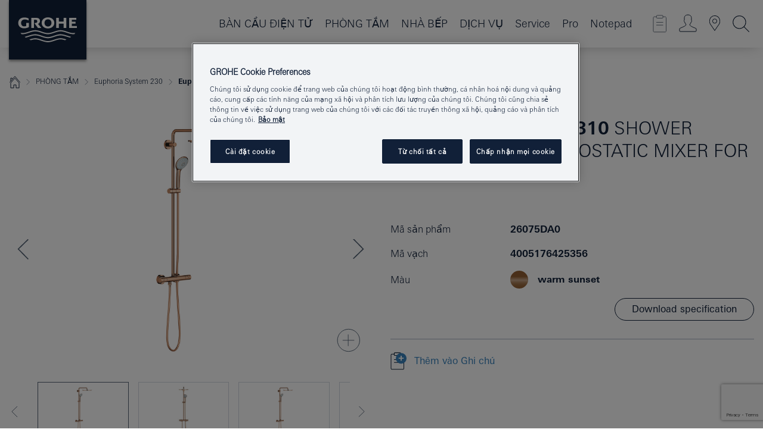

--- FILE ---
content_type: text/html;charset=UTF-8
request_url: https://www.grohe.com.vn/vi_vn/euphoria-system-shower-system-with-thermostatic-mixer-for-wall-mounting-26075DA0.html
body_size: 19474
content:
<!DOCTYPE html>

<!--[if IE 8]><html class="no-js ie ie8 lt-ie9" dir="ltr" lang="vi-VN"><![endif]-->
<!--[if IE 9]><html class="no-js ie ie9" dir="ltr" lang="vi-VN"><![endif]-->
<!--[if IEMobile]><html class="no-js ie ie-mobile" dir="ltr" lang="vi-VN"><![endif]-->
<!--[if gt IE 8 | !IE]><!--><html class="no-js" dir="ltr" lang="vi-VN"> <!--<![endif]-->



<!-- last generation 15.12.2025 at 06:19:04 | content-ID: 2569770 | structure-ID: 2569620 | ref-Name: productdeatilspage -->
<head>
<script>
// Define dataLayer and the gtag function.
window.dataLayer = window.dataLayer || [];
function gtag(){dataLayer.push(arguments);}
// Default ad_storage to 'denied'.
gtag('consent', 'default', {
ad_storage: "denied",
analytics_storage: "denied",
functionality_storage: "denied",
personalization_storage: "denied",
security_storage: "denied",
ad_user_data: "denied",
ad_personalization: "denied",
wait_for_update: 500
});
</script>
<script src="https://cdn.cookielaw.org/consent/0d27db71-450c-4b23-b92e-fff2d51cb4ab/OtAutoBlock.js" type="text/javascript"></script>
<script charset="UTF-8" data-document-language="true" data-domain-script="0d27db71-450c-4b23-b92e-fff2d51cb4ab" src="https://cdn.cookielaw.org/scripttemplates/otSDKStub.js" type="text/javascript"></script>
<script type="text/javascript">
function OptanonWrapper() {
if (document.cookie.includes('OptanonAlertBoxClosed')) {
document.dispatchEvent( new CustomEvent('consents-ready', { 'detail': { consent: false } }));
}
}
</script>
<script type="text/javascript">
window.LANG_DATA = '/vi_vn/_technical/defaulttexts/index.json';
window.mobileApp = false;
window.CONFIG = {
imageBasePath: 'https://fe.grohe.com/release/0.85.0/b2x',
disable_productComparison: true,
disable_notepadLoggedIn: false,
showPrices: false,
groheChannel: 'B2C',
disable_notepadAvailabilityRequest: false,
isGlobalSearch: false,
loginUrl: '/login-idp.jsp?wrong_login_url=/vi_vn/administration/login/&partial_registration_url=/vi_vn/administration/registration/account-partial-registration-non-smart.html&login_ok_url=https%3A//www.grohe.com.vn/vi_vn/_technical/webapp_properties/product-details-page.html',
staticSuggestionLinks : {
spareparts: '',
brochures: '/vi_vn/our-service/brochures/',
showrooms: '/vi_vn/dich-vu/tim-kiem-cua-hang/'
},
targetGroupsMapping: {planner: 'pro', pro: 'pro', daa: 'pro', designer: 'pro', showroom: 'pro', end: 'end', inst: 'pro', architect: 'pro', aap: 'pro', projects: 'pro'},
showDiyProducts: true,
historicalProducts: true,
productFallbackImage:'',
allowAnonNotepad: false,
filterIcons: {
sustainable: {
src: '',
tooltip: '<p >With sustainnable impact. Learn more at <a href="http://green.grohe.com" target="_blank" title="green.grohe.com" class=" " >green.grohe.com</a>.</p>'
},
A613_03: {
src: '',
tooltip: '<p >Cradle to Cradle Certified® - GOLD</p>'
}
},
iconsForContent: [
'A613_03'
],
portfolioBadges: {
}
}
</script>
<script>
window.ENDPOINTS = {
'B2X_PROJECT_REFERENCES': '/vi_vn/_technical/project_config/index.json',
'B2X_PRODUCTS': 'https://api.sapcx.grohe.com/rest/v2/solr/master_vi_VN_Product/select',
'B2X_PRODUCTS_SKU': 'https://api.sapcx.grohe.com/rest/v2/solr/master_vi_VN_Product/suggestB2C',
'B2X_ACCOUNT_PASSWORD':'/myaccount/user/password',
'B2X_SMARTSHOP':'/smartshop/order/submit',
'GROHE_APPLICATION':'https://application.grohe.com',
'B2X_USER_INFO':'/myaccount/user/info',
'B2X_SMARTSHOP':'/smartshop/order/submit',
'B2X_MY_ACCOUNT_PRODUCT':'/myaccount/product/',
'B2X_PRODUCT':'/notepad/v1',
'B2X_SMART_INFO':'/website/smart-info',
'B2X_PREFERENCE_CENTER':'https://application.grohe.com/gateway/preference-center-send/',
'GROHE_SPECIFICATION':'https://specification.grohe.com',
'B2X_SMARTSHOP_SKU':'/website/sku/',
'B2X_PAGELIKES':'/website/pagelikes/',
'B2X_PREFERENCE_CENTER_CHANGE':'https://application.grohe.com/gateway/preference-center-change-send/',
'B2X_CERAMICS_LANDINGPAGES':'/_technical/landingpages.json',
'B2X_MY_ACCOUNT_PRODUCT_COMPARISON':'/myaccount/comparison/',
'B2X_MY_ACCOUNT_PRODUCT_SERIAL_VALIDATION':'/website/forms/serialnumber-check/',
'B2X_ORDER_TRACKING':'/website/new-ordertracking',
'B2X_ORDER_TRACKING_TOGGLE_NOTIFICATIONS':'/myaccount/user/update/emailnotifications/',
'B2X_SALESFORCE_PREFERENCE_CENTER':'/website/webforms/marketing-cloud/',
'B2X_ACCOUNT_REGISTRATION_ACCESS_TOKEN':'/myaccount/user/access-token',
'B2X_ACCOUNT_REFRESH_ACCESS_TOKEN':'/website/jwtoken/refresh-token',
'B2X_MY_ACCOUNT_PRODUCT_REGISTRATION':'/website/forms/product-registration',
'B2X_GATED_PREFERENCE_CENTER':'https://application.grohe.com/gateway/preference-center-send-v2/',
'B2X_MY_ACCOUNT_FILE_UPLOAD':'http://account/fileupload.php',
'B2X_EXPORT':'/notepad/v1',
'B2X_MY_ACCOUNT_ORDER_STATE':'/notepad/v1',
'B2X_SMART_UPI_HISTORY':'/website/account/history/upi',
'B2X_WEBSITE':'/solr/website_b2x/select',
'B2X_INVOICE_REGISTRATION':'/website/account/invoices/upload',
'B2X_NOTEPAD':'/notepad/v1',
'B2X_SMARTSHOP_UPI':'/website/upi/',
'B2X_AVAILABILITY':'/notepad/v1',
'B2X_ACCOUNT':'https://idp2-apigw.cloud.grohe.com/v1/web/users',
'B2X_ACCOUNT_UPDATE':'/myaccount/user/update',
'B2X_SMART_CHARGE':'/smartshop/creditcard/recharge',
'B2X_INVOICE_UPLOAD_HISTORY':'/website/account/history/invoices'
};
</script>
<script>
(function (sCDN, sCDNProject, sCDNWorkspace, sCDNVers) {
if (
window.localStorage !== null &&
typeof window.localStorage === "object" &&
typeof window.localStorage.getItem === "function" &&
window.sessionStorage !== null &&
typeof window.sessionStorage === "object" &&
typeof window.sessionStorage.getItem === "function"
) {
sCDNVers =
window.sessionStorage.getItem("jts_preview_version") ||
window.localStorage.getItem("jts_preview_version") ||
sCDNVers;
}
window.jentis = window.jentis || {};
window.jentis.config = window.jentis.config || {};
window.jentis.config.frontend = window.jentis.config.frontend || {};
window.jentis.config.frontend.cdnhost =
sCDN + "/get/" + sCDNWorkspace + "/web/" + sCDNVers + "/";
window.jentis.config.frontend.vers = sCDNVers;
window.jentis.config.frontend.env = sCDNWorkspace;
window.jentis.config.frontend.project = sCDNProject;
window._jts = window._jts || [];
var f = document.getElementsByTagName("script")[0];
var j = document.createElement("script");
j.async = true;
j.src = window.jentis.config.frontend.cdnhost + "78h2oe.js";
f.parentNode.insertBefore(j, f);
})("https://3uq4iy.grohe.com.vn","grohe-com-vn","live", "_");
_jts.push({ track: "pageview" });
_jts.push({ track: "submit" });
</script>
<title>Euphoria System 310 Shower system with thermostatic mixer for wall mounting | GROHE </title> <meta name="title" content="Euphoria System 310 Shower system with thermostatic mixer for wall mounting" />    <meta content="index,follow" name="robots" /> <meta charset="UTF-8" /> <meta content="telephone=no" name="format-detection" /> <meta content="width=device-width, initial-scale=1.0, minimum-scale=1.0, maximum-scale=1.0, user-scalable=no" name="viewport" /> <meta content="vi_vn" name="locale" /> <meta content="vi_vn" name="locales" /> <meta content="grohe_global" name="client" /> <meta content="b2x" name="pagescope" /> <meta content="https://fe.grohe.com/release/0.85.0/b2x" name="application-name" /> <meta content="https://fe.grohe.com/release/0.85.0/b2x/browserconfig.xml" name="msapplication-config" /> <meta content="#112038" name="msapplication-TileColor" /> <meta content="https://fe.grohe.com/release/0.85.0/b2x/mstile-144x144.png" name="msapplication-TileImage" /> <meta content="https://fe.grohe.com/release/0.85.0/b2x/mstile-70x70.png" name="msapplication-square70x70logo" /> <meta content="https://fe.grohe.com/release/0.85.0/b2x/mstile-150x150.png" name="msapplication-square150x150logo" /> <meta content="https://fe.grohe.com/release/0.85.0/b2x/mstile-310x150.png" name="msapplication-wide310x150logo" /> <meta content="https://fe.grohe.com/release/0.85.0/b2x/mstile-310x310.png" name="msapplication-square310x310logo" /> <meta content="IE=Edge" http-equiv="X-UA-Compatible" /> <meta content="productdeatilspage" name="siteUID_es" /> <meta content="none" name="videoType_s" />
<link href="https://fe.grohe.com/release/0.85.0/b2x/favicon.ico" rel="icon" type="image/ico" />
<link href="https://fe.grohe.com/release/0.85.0/b2x/favicon.ico" rel="shortcut icon" type="image/x-icon" />
<link href="https://fe.grohe.com/release/0.85.0/b2x/favicon.ico" rel="icon" sizes="16x16 32x32 48x48" type="image/vnd.microsoft.icon" />
<link href="https://fe.grohe.com/release/0.85.0/b2x/favicon-16x16.png" rel="icon" sizes="16x16" type="image/png" />
<link href="https://fe.grohe.com/release/0.85.0/b2x/favicon-32x32.png" rel="icon" sizes="32x32" type="image/png" />
<link href="https://fe.grohe.com/release/0.85.0/b2x/favicon-48x48.png" rel="icon" sizes="48x48" type="image/png" />
<link href="https://fe.grohe.com/release/0.85.0/b2x/apple-touch-icon-76x76.png" rel="apple-touch-icon" sizes="76x76" />
<link href="https://fe.grohe.com/release/0.85.0/b2x/apple-touch-icon-120x120.png" rel="apple-touch-icon" sizes="120x120" />
<link href="https://fe.grohe.com/release/0.85.0/b2x/apple-touch-icon-152x152.png" rel="apple-touch-icon" sizes="152x152" />
<link href="https://fe.grohe.com/release/0.85.0/b2x/apple-touch-icon-180x180.png" rel="apple-touch-icon" sizes="180x180" />
<link rel="canonical" href="https://www.grohe.com.vn/vi_vn/euphoria-system-310-shower-system-with-thermostatic-mixer-for-wall-mounting-26075DA0.html" />
<link href="https://fe.grohe.com/release/0.85.0/b2x/css/bootstrap.css?created=20200916110701" media="all" rel="stylesheet" />
<link href="https://fe.grohe.com/release/0.85.0/b2x/css/main.css?created=20200916110701" media="all" rel="stylesheet" />
<script type="text/javascript"> var searchHeaderConfig = { "productSettings" : { "preferredResults": { "code": [ ] }, "preselection": { "filter": [] } }, "contentSettings": { } }; </script>
</head>




<body class="b2x-navigation pdp-ncs">
<!-- noindex -->
<script type="text/javascript">
// read cookie (DEXT-1212)
function getCookie(name) {
const nameEQ = name + "=";
const cookies = document.cookie.split(';');
for (let i = 0; i < cookies.length; i++) {
let cookie = cookies[i];
while (cookie.charAt(0) === ' ') {
cookie = cookie.substring(1, cookie.length);
}
if (cookie.indexOf(nameEQ) === 0) {
return cookie.substring(nameEQ.length, cookie.length);
}
}
return null;
}
</script>
<script type="text/javascript">
// <![CDATA[
var dataLayer = dataLayer || [];
// check if cookie is available
var hashedEmail = getCookie('hashed_email');
if (hashedEmail) {
dataLayer.push({
'hashedUserData': {
'sha256': {
'email': hashedEmail
}
}
});
}
dataLayer.push({
'pageName':'/euphoria-system-310-shower-system-with-thermostatic-mixer-for-wall-mounting-26075DA0',
'pageTitle':'Shower system with thermostatic mixer for wall mounting',
'pageId':'2569620',
'pageSystemPath':'grohe_global/_technical_1/webapp_properties',
'pageCreated':'2019-05-09',
'pageLastEdit':'2025-12-15',
'pageCountry':'vn',
'pageLanguage':'vi',
'internal':'false',
'pagePool':'europe',
'pageArea':'portal',
'pageScope':'b2x',
'pageCategory':'product detail page',
});
// ]]>
</script>
<!-- Google Tag Manager -->
<noscript><iframe height="0" src="//www.googletagmanager.com/ns.html?id=GTM-PGZM7P" style="display:none;visibility:hidden" width="0"></iframe></noscript>
<script>
// <![CDATA[
(function(w,d,s,l,i){w[l]=w[l]||[];w[l].push({'gtm.start':
new Date().getTime(),event:'gtm.js'});var f=d.getElementsByTagName(s)[0],
j=d.createElement(s),dl=l!='dataLayer'?'&l='+l:'';j.async=true;j.setAttribute('class','optanon-category-C0001');j.src=
'//www.googletagmanager.com/gtm.js?id='+i+dl;f.parentNode.insertBefore(j,f);
})(window,document,'script','dataLayer','GTM-PGZM7P');
// ]]>
</script>
<!-- End Google Tag Manager -->
<div class="vuejs-container" id="vuejs-dev-container">
<div class="ie-flex-wrapper">
<div class="page-wrap">
<div class="vuejs-container" id="vuejs-header-container">
	<header class="header--fixed header header--bordertop sticky-top header--shadow header--bgColorFlyoutMobileSecondary header--bgColorFlyoutDesktopSecondary header--colorFlyoutMobileLight header--colorFlyoutDesktopLight" v-scrollbar-width-detection="">
		<div class="container">
			<nav class="navbar-light  navbar navbar-expand-xl" itemscope="" itemtype="http://schema.org/Organization">
					<a class="navbar-brand" href="/vi_vn/" itemprop="url" title="GROHE - Pure joy of water ">
<svg height="100" version="1.1" viewBox="0, 0, 130, 100" width="130" x="0" xmlns="http://www.w3.org/2000/svg" xmlns:xlink="http://www.w3.org/1999/xlink" y="0">
  <g id="Ebene_1">
    <path d="M0,0 L130,0 L130,100 L0,100 L0,0 z" fill="#112038"></path>
    <path d="M59.615,38.504 C59.614,42.055 62.032,44.546 65.48,44.546 C68.93,44.546 71.346,42.057 71.346,38.505 C71.346,34.943 68.937,32.459 65.48,32.459 C62.024,32.459 59.615,34.942 59.615,38.504 z M54.872,38.504 C54.872,33.132 59.351,29.205 65.48,29.205 C71.61,29.205 76.091,33.132 76.091,38.504 C76.091,43.861 71.601,47.795 65.48,47.795 C59.361,47.795 54.872,43.862 54.872,38.504 z M101.056,29.875 L101.056,47.124 L114,47.124 L114,43.744 L105.549,43.744 L105.549,39.645 L111.762,39.645 L111.762,36.396 L105.549,36.396 L105.549,33.254 L113.015,33.254 L113.015,29.875 L101.056,29.875 z M79.299,29.875 L79.299,47.124 L83.798,47.124 L83.798,39.75 L91.75,39.75 L91.75,47.124 L96.251,47.124 L96.251,29.875 L91.75,29.875 L91.75,36.252 L83.798,36.252 L83.798,29.875 L79.299,29.875 z M37.413,29.875 L37.413,47.124 L41.915,47.124 L41.915,33.129 L43.855,33.129 C46.4,33.129 47.54,33.942 47.54,35.751 C47.54,37.599 46.265,38.655 44.025,38.655 L43.036,38.629 L42.53,38.629 L48.784,47.124 L54.537,47.124 L48.803,40.188 C50.932,39.227 52.067,37.522 52.067,35.28 C52.067,31.626 49.7,29.875 44.761,29.875 L37.413,29.875 z M29.048,38.463 L29.048,43.635 C27.867,44.129 26.688,44.376 25.513,44.376 C22.484,44.376 20.354,42.037 20.354,38.708 C20.354,35.121 22.899,32.621 26.552,32.621 C28.594,32.621 30.616,33.191 33.069,34.455 L33.069,31.017 C29.936,29.736 28.39,29.371 26.074,29.371 C19.679,29.371 15.594,32.989 15.594,38.654 C15.594,44.043 19.558,47.627 25.517,47.627 C28.174,47.627 31.325,46.772 33.621,45.431 L33.621,38.463 L29.048,38.463 z M96.501,66.368 L96.068,66.211 L94.887,65.816 C91.46,64.783 88.718,64.267 86.624,64.267 C84.871,64.267 81.902,64.772 79.548,65.469 L78.373,65.816 C77.777,66.013 77.378,66.143 77.185,66.211 L76.004,66.618 L74.831,67.016 L73.649,67.418 C70.062,68.579 67.509,69.097 65.387,69.097 C63.559,69.097 60.849,68.597 58.304,67.791 L57.122,67.418 L55.943,67.016 L54.766,66.618 L53.585,66.211 L52.399,65.816 C48.977,64.783 46.228,64.267 44.146,64.267 C42.38,64.269 39.416,64.77 37.059,65.469 L35.885,65.816 C35.047,66.086 34.875,66.147 34.27,66.368 L36.645,67.6 L37.178,67.439 C39.947,66.583 42.331,66.137 44.151,66.137 C45.682,66.137 48.074,66.527 50.042,67.095 L51.224,67.439 L52.399,67.819 L53.585,68.211 L54.766,68.619 L55.943,69.018 L57.122,69.412 C60.668,70.5 63.278,71.001 65.388,71 C67.199,70.999 69.966,70.517 72.468,69.767 L73.649,69.412 L74.831,69.018 L76.004,68.619 L77.185,68.211 L78.373,67.819 L79.548,67.439 C82.561,66.544 84.782,66.137 86.628,66.138 C88.447,66.138 90.828,66.584 93.595,67.439 L94.127,67.6 L96.501,66.368 z M104.198,61.892 L97.321,59.781 C94.229,58.831 93.033,58.497 91.384,58.133 C89.639,57.747 87.89,57.525 86.625,57.525 C84.63,57.525 80.826,58.235 78.373,59.065 L73.649,60.666 C70.452,61.749 67.509,62.346 65.362,62.346 C63.203,62.346 60.289,61.755 57.076,60.666 L52.352,59.065 C49.906,58.236 46.087,57.525 44.09,57.525 C42.832,57.525 41.067,57.75 39.335,58.133 C37.705,58.495 36.413,58.853 33.397,59.781 L26.528,61.892 C27.262,62.56 27.458,62.714 28.28,63.271 L32.098,62.109 L35.253,61.178 L36.52,60.803 C39.877,59.813 42.154,59.388 44.094,59.388 C45.857,59.388 49.045,59.971 51.17,60.686 L57.076,62.667 C59.842,63.594 63.267,64.248 65.363,64.248 C67.451,64.248 70.907,63.59 73.649,62.667 L79.548,60.686 C81.665,59.975 84.872,59.386 86.628,59.388 C88.575,59.388 90.832,59.81 94.198,60.803 L95.465,61.178 L98.621,62.109 L102.446,63.271 C103.264,62.71 103.459,62.557 104.198,61.892 z M111.243,55.247 L111.047,55.575 C110.607,56.31 110.407,56.583 109.748,57.365 C108.911,57.479 108.576,57.504 107.913,57.504 C105.809,57.504 102.364,56.844 99.611,55.916 L94.887,54.32 C91.678,53.24 88.747,52.643 86.628,52.641 C84.843,52.641 81.715,53.215 79.548,53.941 L73.649,55.916 C70.868,56.846 67.455,57.504 65.388,57.504 C63.323,57.504 59.907,56.847 57.122,55.916 L51.224,53.941 C49.056,53.215 45.933,52.641 44.146,52.641 C42.03,52.641 39.091,53.24 35.885,54.32 L31.161,55.916 C28.406,56.844 24.963,57.504 22.854,57.504 C22.191,57.504 21.859,57.479 21.031,57.365 C20.418,56.66 20.178,56.332 19.724,55.575 L19.529,55.247 C21.128,55.507 22.022,55.601 22.899,55.601 C25.001,55.601 28.008,54.989 31.161,53.922 L35.885,52.32 C38.381,51.474 42.108,50.778 44.146,50.777 C46.174,50.777 49.904,51.476 52.399,52.32 L57.122,53.922 C60.274,54.989 63.284,55.601 65.387,55.601 C67.488,55.601 70.498,54.989 73.649,53.922 L78.373,52.32 C80.865,51.476 84.597,50.777 86.622,50.777 C88.665,50.777 92.385,51.474 94.887,52.32 L99.611,53.922 C102.763,54.989 105.77,55.601 107.872,55.601 C108.749,55.601 109.643,55.507 111.243,55.247 z" fill="#FFFFFE"></path>
  </g>
</svg>
					</a>
				<div class="header__iconwrapper">
			        <a aria-controls="navigationMenuContent" aria-expanded="false" aria-label="Toggle navigation" class="navbar-toggler" data-target="#navigationMenuContent" data-toggle="collapse">
			          <span class="navbar-toggler-icon" v-sidebar-nav-toggler=""></span>
			        </a>				
				</div>
				<a class="d-none d-lg-none nav-mobile-header__closer icon_close_secondary" v-nav-icons-flyout-toggler=""></a>
				<div class="row collapse navbar-collapse" id="navigationMenuContent">
<ul class="container navbar-nav navnode navnode--main">
<li class="nav-item">
<a class="nav-link nav-link--noFocus nav-link--light nav-link--layerarrow nav-link--primarynav" href="/vi_vn/ban-cau-dien-tu/">BÀN CẦU ĐIỆN TỬ</a>
</li>
<li class="nav-item">
<a aria-expanded="false" aria-haspopup="true" class="nav-link level1 hasNextLevel nav-link--noFocus nav-link--light nav-link--layerarrow nav-link--primarynav" href="javascript:void(0);" id="flyout-1269040" role="button" v-next-level-nav-toggler="" v-sidebar-nav-toggler="">
PHÒNG TẮM
</a>


</li>
<li class="nav-item">
<a aria-expanded="false" aria-haspopup="true" class="nav-link level1 hasNextLevel nav-link--noFocus nav-link--light nav-link--layerarrow nav-link--primarynav" href="javascript:void(0);" id="flyout-1753848" role="button" v-next-level-nav-toggler="" v-sidebar-nav-toggler="">
NHÀ BẾP
</a>


</li>
<li class="nav-item">
<a aria-expanded="false" aria-haspopup="true" class="nav-link level1 hasNextLevel nav-link--noFocus nav-link--light nav-link--layerarrow nav-link--primarynav" href="javascript:void(0);" id="flyout-2348220" role="button" v-next-level-nav-toggler="" v-sidebar-nav-toggler="">
DỊCH VỤ
</a>


</li>
<li class="nav-item">
<a class="nav-link nav-link--noFocus nav-link--light nav-link--layerarrow nav-link--primarynav" href="https://calendly.com/lixil-vietnam/lixil-experience-center-hanoi">Service</a>
</li>
<li class="nav-item">
<a aria-expanded="false" aria-haspopup="true" class="nav-link level1 hasNextLevel nav-link--noFocus nav-link--light nav-link--layerarrow nav-link--primarynav" href="javascript:void(0);" id="flyout-2351012" role="button" v-next-level-nav-toggler="" v-sidebar-nav-toggler="">
Pro
</a>


</li>
<li class="nav-item">
<a class="nav-link nav-link--noFocus nav-link--light nav-link--layerarrow nav-link--primarynav" href="/vi_vn/notepad/">Notepad</a>
</li>
</ul>
				</div>
				<ul class="navbar-nav navnode navnode--icons" v-nav-icons-scroll-handler="">
						<li class="nav-item nav-item--flyout nav-item--icon">
		<notepad-navigation href="/vi_vn/notepad/" title="Open: My Notepad "></notepad-navigation>
    </li>
	<li class="nav-item nav-item--flyout nav-item--icon">
		<a aria-expanded="false" aria-haspopup="true" class="nav-link nav-link--noFocus nav-link--light nav-link--layerarrow nav-link--primarynav flyout-toggle" href="#" id="flyout-login" role="button" title="" v-nav-icons-flyout-toggler="">			
							
					
	        							

				<div class="flyout-icon flyout-icon--login"></div>
	        			

		</a>
				<div aria-labelledby="flyout-login" class="flyout" v-add-class-if-logged-in="'flyout--withFullWidthCategory'">
		      	<div class="flyout__background flyout__background--plain ">
					<a class="flyout__closer" v-nav-primary-closer=""></a>
				</div>
				<div class="row navbar-nav navnode navnode--secondary ">   
					<div class="navnode__wrapper navnode__wrapper--columnCategories">
						<ul class="container navnode__container navnode__container--login">
							<li class="nav-item nav-item--secondarynav col-12 nav-item--flyout flyout-category">								
											
		
						    								

							        <div class="flyout__headline text-uppercase">
								        <strong>Đăng nhập</strong>
									</div>
									<div class="text-white mb-3"><span>
								        Thông tin đăng nhập hiện chỉ khả dụng cho các thành viên của chương trình khách hàng thân thiết GROHE SMART. | <strong> </strong> Xin lưu ý: ** để đăng nhập hoặc đăng ký, bạn sẽ được chuyển đến trang web GROHE dành cho Dự án.
									</span></div>
										<a class="btn btn-primary btn--flyoutLogin" href="/login-idp.jsp?wrong_login_url=/vi_vn/administration/login/&amp;partial_registration_url=/vi_vn/administration/registration/account-partial-registration-non-smart.html&amp;login_ok_url=http://www.grohe.com.vn/vi_vn/">Đăng nhập</a>
											
		
							</li>
						</ul>
					</div>						
														
				</div>
			</div>
		</li>
					

    <li class="nav-item nav-item--flyout nav-item--icon">
		<a class="nav-link nav-link--noFocus nav-link--light nav-link--primarynav nav-link--locator" href="/vi_vn/dich-vu/tim-kiem-cua-hang/" title="Showroom Locator">
			<span class="showroom-locator-icon"></span>
		</a>
	</li>
	<li class="nav-item nav-item--flyout nav-item--icon">
		<a aria-expanded="false" aria-haspopup="true" class="nav-link nav-link--noFocus nav-link--light nav-link--layerarrow nav-link--primarynav flyout-toggle" href="#" id="flyout-search" role="button" title="Open: Search " v-nav-icons-flyout-toggler="">
			<div class="flyout-icon flyout-icon--search"></div>
		</a>
		<div aria-labelledby="flyout-search" class="flyout">
			<div class="flyout__background flyout__background--plain ">
				<a class="flyout__closer" v-nav-primary-closer=""></a>
			</div>
			<div class="row navbar-nav navnode navnode--secondary navnode--fullHeight ">
				<ul class="container navnode__container navnode__container--search">
					<li class="nav-item nav-item--secondarynav nav-item--noborder">
						<div class="nav-search-item container justify-content-center">
							<div class="nav-search-item__inner col-12 col-lg-8">
								<b2x-search-header :dal-search-enabled="false" search-base-url="/vi_vn/tim-kiem.html">
                              </b2x-search-header>
							</div>
						</div>
					</li>
				</ul>
			</div>
		</div>
    </li>

				</ul>
			</nav>
		</div>
	</header>
<aside class="navigation-sidebar navigation-sidebar--hidden">
<a class="navbar-brand" href="/vi_vn/" itemprop="url" title="GROHE - Pure joy of water ">
<svg height="100" version="1.1" viewBox="0, 0, 130, 100" width="130" x="0" xmlns="http://www.w3.org/2000/svg" xmlns:xlink="http://www.w3.org/1999/xlink" y="0">
<g id="Ebene_1">
<path d="M0,0 L130,0 L130,100 L0,100 L0,0 z" fill="#112038"></path>
<path d="M59.615,38.504 C59.614,42.055 62.032,44.546 65.48,44.546 C68.93,44.546 71.346,42.057 71.346,38.505 C71.346,34.943 68.937,32.459 65.48,32.459 C62.024,32.459 59.615,34.942 59.615,38.504 z M54.872,38.504 C54.872,33.132 59.351,29.205 65.48,29.205 C71.61,29.205 76.091,33.132 76.091,38.504 C76.091,43.861 71.601,47.795 65.48,47.795 C59.361,47.795 54.872,43.862 54.872,38.504 z M101.056,29.875 L101.056,47.124 L114,47.124 L114,43.744 L105.549,43.744 L105.549,39.645 L111.762,39.645 L111.762,36.396 L105.549,36.396 L105.549,33.254 L113.015,33.254 L113.015,29.875 L101.056,29.875 z M79.299,29.875 L79.299,47.124 L83.798,47.124 L83.798,39.75 L91.75,39.75 L91.75,47.124 L96.251,47.124 L96.251,29.875 L91.75,29.875 L91.75,36.252 L83.798,36.252 L83.798,29.875 L79.299,29.875 z M37.413,29.875 L37.413,47.124 L41.915,47.124 L41.915,33.129 L43.855,33.129 C46.4,33.129 47.54,33.942 47.54,35.751 C47.54,37.599 46.265,38.655 44.025,38.655 L43.036,38.629 L42.53,38.629 L48.784,47.124 L54.537,47.124 L48.803,40.188 C50.932,39.227 52.067,37.522 52.067,35.28 C52.067,31.626 49.7,29.875 44.761,29.875 L37.413,29.875 z M29.048,38.463 L29.048,43.635 C27.867,44.129 26.688,44.376 25.513,44.376 C22.484,44.376 20.354,42.037 20.354,38.708 C20.354,35.121 22.899,32.621 26.552,32.621 C28.594,32.621 30.616,33.191 33.069,34.455 L33.069,31.017 C29.936,29.736 28.39,29.371 26.074,29.371 C19.679,29.371 15.594,32.989 15.594,38.654 C15.594,44.043 19.558,47.627 25.517,47.627 C28.174,47.627 31.325,46.772 33.621,45.431 L33.621,38.463 L29.048,38.463 z M96.501,66.368 L96.068,66.211 L94.887,65.816 C91.46,64.783 88.718,64.267 86.624,64.267 C84.871,64.267 81.902,64.772 79.548,65.469 L78.373,65.816 C77.777,66.013 77.378,66.143 77.185,66.211 L76.004,66.618 L74.831,67.016 L73.649,67.418 C70.062,68.579 67.509,69.097 65.387,69.097 C63.559,69.097 60.849,68.597 58.304,67.791 L57.122,67.418 L55.943,67.016 L54.766,66.618 L53.585,66.211 L52.399,65.816 C48.977,64.783 46.228,64.267 44.146,64.267 C42.38,64.269 39.416,64.77 37.059,65.469 L35.885,65.816 C35.047,66.086 34.875,66.147 34.27,66.368 L36.645,67.6 L37.178,67.439 C39.947,66.583 42.331,66.137 44.151,66.137 C45.682,66.137 48.074,66.527 50.042,67.095 L51.224,67.439 L52.399,67.819 L53.585,68.211 L54.766,68.619 L55.943,69.018 L57.122,69.412 C60.668,70.5 63.278,71.001 65.388,71 C67.199,70.999 69.966,70.517 72.468,69.767 L73.649,69.412 L74.831,69.018 L76.004,68.619 L77.185,68.211 L78.373,67.819 L79.548,67.439 C82.561,66.544 84.782,66.137 86.628,66.138 C88.447,66.138 90.828,66.584 93.595,67.439 L94.127,67.6 L96.501,66.368 z M104.198,61.892 L97.321,59.781 C94.229,58.831 93.033,58.497 91.384,58.133 C89.639,57.747 87.89,57.525 86.625,57.525 C84.63,57.525 80.826,58.235 78.373,59.065 L73.649,60.666 C70.452,61.749 67.509,62.346 65.362,62.346 C63.203,62.346 60.289,61.755 57.076,60.666 L52.352,59.065 C49.906,58.236 46.087,57.525 44.09,57.525 C42.832,57.525 41.067,57.75 39.335,58.133 C37.705,58.495 36.413,58.853 33.397,59.781 L26.528,61.892 C27.262,62.56 27.458,62.714 28.28,63.271 L32.098,62.109 L35.253,61.178 L36.52,60.803 C39.877,59.813 42.154,59.388 44.094,59.388 C45.857,59.388 49.045,59.971 51.17,60.686 L57.076,62.667 C59.842,63.594 63.267,64.248 65.363,64.248 C67.451,64.248 70.907,63.59 73.649,62.667 L79.548,60.686 C81.665,59.975 84.872,59.386 86.628,59.388 C88.575,59.388 90.832,59.81 94.198,60.803 L95.465,61.178 L98.621,62.109 L102.446,63.271 C103.264,62.71 103.459,62.557 104.198,61.892 z M111.243,55.247 L111.047,55.575 C110.607,56.31 110.407,56.583 109.748,57.365 C108.911,57.479 108.576,57.504 107.913,57.504 C105.809,57.504 102.364,56.844 99.611,55.916 L94.887,54.32 C91.678,53.24 88.747,52.643 86.628,52.641 C84.843,52.641 81.715,53.215 79.548,53.941 L73.649,55.916 C70.868,56.846 67.455,57.504 65.388,57.504 C63.323,57.504 59.907,56.847 57.122,55.916 L51.224,53.941 C49.056,53.215 45.933,52.641 44.146,52.641 C42.03,52.641 39.091,53.24 35.885,54.32 L31.161,55.916 C28.406,56.844 24.963,57.504 22.854,57.504 C22.191,57.504 21.859,57.479 21.031,57.365 C20.418,56.66 20.178,56.332 19.724,55.575 L19.529,55.247 C21.128,55.507 22.022,55.601 22.899,55.601 C25.001,55.601 28.008,54.989 31.161,53.922 L35.885,52.32 C38.381,51.474 42.108,50.778 44.146,50.777 C46.174,50.777 49.904,51.476 52.399,52.32 L57.122,53.922 C60.274,54.989 63.284,55.601 65.387,55.601 C67.488,55.601 70.498,54.989 73.649,53.922 L78.373,52.32 C80.865,51.476 84.597,50.777 86.622,50.777 C88.665,50.777 92.385,51.474 94.887,52.32 L99.611,53.922 C102.763,54.989 105.77,55.601 107.872,55.601 C108.749,55.601 109.643,55.507 111.243,55.247 z" fill="#FFFFFE"></path>
</g>
</svg>
</a>
<a class="navigation-sidebar__close-btn" href="#" target="_self" v-sidebar-nav-toggler="">
<span class="icon icon_close_primary"></span>
</a>
<nav class="nav-container nav-container--level1">
<ul class="navigation navigation">
<li class="nav-item">
<a class="nav-link nav-link--noFocus nav-link--light" href="/vi_vn/ban-cau-dien-tu/">
BÀN CẦU ĐIỆN TỬ
</a>
</li>
<li class="nav-item">
<a aria-expanded="false" aria-haspopup="true" class="nav-link next-level-toggle nav-link--noFocus nav-link--light" href="javascript:void(0);" id="flyout-1269040" role="button" v-next-level-nav-toggler="">
PHÒNG TẮM
</a>
<nav class="nav-container nav-container--level2 hidden">
<a class="nav-link link-back level2" href="javascript:void(0)" v-nav-back-button="">PHÒNG TẮM</a>
<ul class="navigation navigation--level2">
<li class="nav-item">
<a aria-expanded="false" aria-haspopup="true" class="nav-link level2 nav-link--noFocus nav-link--light next-level-toggle" href="javascript:void(0);" id="flyout-1266662" role="button" v-next-level-nav-toggler="">
VÒI CHẬU
</a>
<nav class="nav-container nav-container--level3 hidden">
<a class="nav-link link-back level3" href="javascript:void(0)" v-nav-back-button="">VÒI CHẬU</a>
<ul class="navigation navigation--level3">
<li class="nav-item">
<a class="nav-link level3 nav-link--noFocus nav-link--light" href="/vi_vn/phong-tam/bo-suu-tap-nut-xa-toilet/">
Bộ Sưu Tập Vòi
</a>
</li>
<li class="nav-item">
<a class="nav-link level3 nav-link--noFocus nav-link--light" href="/vi_vn/phong-t%E1%BA%AFm/voi-ch%E1%BA%ADu/voi-c%E1%BA%A3m-%E1%BB%A9ng/">
Vòi Cảm Ứng
</a>
</li>
<li class="nav-item">
<a class="nav-link level3 nav-link--noFocus nav-link--light" href="/vi_vn/for-your-bathroom/for-wash-basins/icon-3d/">
Vòi ICON 3D
</a>
</li>
<li class="nav-item">
<a class="nav-link level3 nav-link--noFocus nav-link--light" href="/vi_vn/phong-tam/su-ket-hop-tot-nhat/">
GROHE PerfectMatch™
</a>
</li>
</ul>
</nav>
</li>
<li class="nav-item">
<a aria-expanded="false" aria-haspopup="true" class="nav-link level2 nav-link--noFocus nav-link--light next-level-toggle" href="javascript:void(0);" id="flyout-1269019" role="button" v-next-level-nav-toggler="">
Dành cho Sen tắm
</a>
<nav class="nav-container nav-container--level3 hidden">
<a class="nav-link link-back level3" href="javascript:void(0)" v-nav-back-button="">Dành cho Sen tắm</a>
<ul class="navigation navigation--level3">
<li class="nav-item">
<a class="nav-link level3 nav-link--noFocus nav-link--light" href="/vi_vn/phong-tam/sen-tam/">
Overview
</a>
</li>
<li class="nav-item">
<a class="nav-link level3 nav-link--noFocus nav-link--light" href="/vi_vn/for-your-bathroom/for-showers/new-showers/">
Bộ Sen Tắm Hoàn Hảo
</a>
</li>
<li class="nav-item">
<a class="nav-link level3 nav-link--noFocus nav-link--light" href="/vi_vn/for-your-bathroom/smartcontrol/smartcontrol-your-life-your-rules.html">
SmartControl
</a>
</li>
<li class="nav-item">
<a class="nav-link level3 nav-link--noFocus nav-link--light" href="/vi_vn/for-your-bathroom/for-showers/concealed-solutions/">
GIẢI PHÁP ÂM TƯỜNG
</a>
</li>
</ul>
</nav>
</li>
<li class="nav-item">
<a aria-expanded="false" aria-haspopup="true" class="nav-link level2 nav-link--noFocus nav-link--light next-level-toggle" href="javascript:void(0);" id="flyout-1269026" role="button" v-next-level-nav-toggler="">
Dành cho Bồn tắm
</a>
<nav class="nav-container nav-container--level3 hidden">
<a class="nav-link link-back level3" href="javascript:void(0)" v-nav-back-button="">Dành cho Bồn tắm</a>
<ul class="navigation navigation--level3">
<li class="nav-item">
<a class="nav-link level3 nav-link--noFocus nav-link--light" href="/vi_vn/phong-tam/voi-xa-bon-tam/">
Overview
</a>
</li>
<li class="nav-item">
<a class="nav-link level3 nav-link--noFocus nav-link--light" href="/vi_vn/phong-tam/bo-suu-tap-bo-tron-on-nhiet/">
Bộ sưu tập bộ trộn ổn nhiệt
</a>
</li>
</ul>
</nav>
</li>
<li class="nav-item">
<a aria-expanded="false" aria-haspopup="true" class="nav-link level2 nav-link--noFocus nav-link--light next-level-toggle" href="javascript:void(0);" id="flyout-1269072" role="button" v-next-level-nav-toggler="">
Dành cho Bàn Cầu
</a>
<nav class="nav-container nav-container--level3 hidden">
<a class="nav-link link-back level3" href="javascript:void(0)" v-nav-back-button="">Dành cho Bàn Cầu</a>
<ul class="navigation navigation--level3">
<li class="nav-item">
<a class="nav-link level3 nav-link--noFocus nav-link--light" href="/vi_vn/phong-tam/thiet-bi-nha-ve-sinh/">
Tổng Quan
</a>
</li>
<li class="nav-item">
<a class="nav-link level3 nav-link--noFocus nav-link--light" href="/vi_vn/phong-tam/bo-suu-tap-toilet/">
Bộ sưu tập Bàn Cầu
</a>
</li>
<li class="nav-item">
<a class="nav-link level3 nav-link--noFocus nav-link--light" href="/vi_vn/vn_vn/bathroom/concealed-solutions/index.html/">
GIẢI PHÁP ÂM TƯỜNG
</a>
</li>
</ul>
</nav>
</li>
<li class="nav-item">
<a aria-expanded="false" aria-haspopup="true" class="nav-link level2 nav-link--noFocus nav-link--light next-level-toggle" href="javascript:void(0);" id="flyout-1269033" role="button" v-next-level-nav-toggler="">
Phụ kiện dành cho phòng tắm
</a>
<nav class="nav-container nav-container--level3 hidden">
<a class="nav-link link-back level3" href="javascript:void(0)" v-nav-back-button="">Phụ kiện dành cho phòng tắm</a>
<ul class="navigation navigation--level3">
<li class="nav-item">
<a class="nav-link level3 nav-link--noFocus nav-link--light" href="/vi_vn/phong-tam/phu-kien-thiet-bi-phong-tam/">
Overview
</a>
</li>
</ul>
</nav>
</li>
<li class="nav-item">
<a aria-expanded="false" aria-haspopup="true" class="nav-link level2 nav-link--noFocus nav-link--light next-level-toggle" href="javascript:void(0);" id="flyout-1266040" role="button" v-next-level-nav-toggler="">
Bathroom Inspiration
</a>
<nav class="nav-container nav-container--level3 hidden">
<a class="nav-link link-back level3" href="javascript:void(0)" v-nav-back-button="">Bathroom Inspiration</a>
<ul class="navigation navigation--level3">
<li class="nav-item">
<a class="nav-link level3 nav-link--noFocus nav-link--light" href="/vi_vn/phong-tam/xu-huong-thiet-ke/">
Xu hướng Thiết kế
</a>
</li>
<li class="nav-item">
<a class="nav-link level3 nav-link--noFocus nav-link--light" href="/vi_vn/phong-tam/giai-phap-tiet-kiem-nuoc/">
Giải pháp tiết kiệm nước
</a>
</li>
<li class="nav-item">
<a class="nav-link level3 nav-link--noFocus nav-link--light" href="/vi_vn/phong-tam/bac-thay-cong-nghe/">
Masters of Technology
</a>
</li>
<li class="nav-item">
<a class="nav-link level3 nav-link--noFocus nav-link--light" href="/vi_vn/phong-tam/giai-phap-phong-tam/">
Giải pháp Phòng tắm
</a>
</li>
</ul>
</nav>
</li>
</ul>
</nav>
</li>
<li class="nav-item">
<a aria-expanded="false" aria-haspopup="true" class="nav-link next-level-toggle nav-link--noFocus nav-link--light" href="javascript:void(0);" id="flyout-1753848" role="button" v-next-level-nav-toggler="">
NHÀ BẾP
</a>
<nav class="nav-container nav-container--level2 hidden">
<a class="nav-link link-back level2" href="javascript:void(0)" v-nav-back-button="">NHÀ BẾP</a>
<ul class="navigation navigation--level2">
<li class="nav-item">
<a aria-expanded="false" aria-haspopup="true" class="nav-link level2 nav-link--noFocus nav-link--light next-level-toggle" href="javascript:void(0);" id="flyout-1264865" role="button" v-next-level-nav-toggler="">
VÒI BẾP
</a>
<nav class="nav-container nav-container--level3 hidden">
<a class="nav-link link-back level3" href="javascript:void(0)" v-nav-back-button="">VÒI BẾP</a>
<ul class="navigation navigation--level3">
<li class="nav-item">
<a class="nav-link level3 nav-link--noFocus nav-link--light" href="/vi_vn/cho-can-bep-nha-ban/voi-bep/">
Overview
</a>
</li>
<li class="nav-item">
<a class="nav-link level3 nav-link--noFocus nav-link--light" href="/vi_vn/cho-can-bep-nha-ban/bo-suu-tap-voi-bep/">
Bộ Sưu Tập Vòi Bếp
</a>
</li>
</ul>
</nav>
</li>
<li class="nav-item">
<a aria-expanded="false" aria-haspopup="true" class="nav-link level2 nav-link--noFocus nav-link--light next-level-toggle" href="javascript:void(0);" id="flyout-1510640" role="button" v-next-level-nav-toggler="">
Hệ thống lọc, đun nước GROHE
</a>
<nav class="nav-container nav-container--level3 hidden">
<a class="nav-link link-back level3" href="javascript:void(0)" v-nav-back-button="">Hệ thống lọc, đun nước GROHE</a>
<ul class="navigation navigation--level3">
<li class="nav-item">
<a class="nav-link level3 nav-link--noFocus nav-link--light" href="/vi_vn/cho-can-bep-nha-ban/cong-nghe-loc-nuoc-tinh-khiet/%C4%91un-n%C6%B0%E1%BB%9Bc-d%C3%A0nh-cho-h%E1%BB%99-gia-%C4%91%C3%ACnh/">
Hệ thống lọc, đun nước GROHE dành cho hộ gia đình
</a>
</li>
<li class="nav-item">
<a class="nav-link level3 nav-link--noFocus nav-link--light" href="/vi_vn/cho-can-bep-nha-ban/cong-nghe-loc-nuoc-tinh-khiet/%C4%91un-n%C6%B0%E1%BB%9Bc-grohe-chuy%C3%AAn-nghi%E1%BB%87p/">
Hệ thống lọc, đun nước GROHE chuyên nghiệp
</a>
</li>
<li class="nav-item">
<a class="nav-link level3 nav-link--noFocus nav-link--light" href="/vi_vn/cho-can-bep-nha-ban/cong-nghe-loc-nuoc-tinh-khiet-grohe-blue-pure/">
Vòi lọc nước GROHE Blue
</a>
</li>
<li class="nav-item">
<a class="nav-link level3 nav-link--noFocus nav-link--light" href="/vi_vn/cho-can-bep-nha-ban/loc-nuoc/grohe-blue/">
GROHE Blue Home
</a>
</li>
<li class="nav-item">
<a class="nav-link level3 nav-link--noFocus nav-link--light" href="/vi_vn/cho-can-bep-nha-ban/cong-nghe-loc-nuoc-grohe-blue-chilled-sparkling/">
filtered water
</a>
</li>
</ul>
</nav>
</li>
<li class="nav-item">
<a aria-expanded="false" aria-haspopup="true" class="nav-link level2 nav-link--noFocus nav-link--light next-level-toggle" href="javascript:void(0);" id="flyout-1753730" role="button" v-next-level-nav-toggler="">
CHẬU BẾP
</a>
<nav class="nav-container nav-container--level3 hidden">
<a class="nav-link link-back level3" href="javascript:void(0)" v-nav-back-button="">CHẬU BẾP</a>
<ul class="navigation navigation--level3">
<li class="nav-item">
<a class="nav-link level3 nav-link--noFocus nav-link--light" href="/vi_vn/for-your-kitchen/kitchen-sinks/overview/">
Overview
</a>
</li>
<li class="nav-item">
<a class="nav-link level3 nav-link--noFocus nav-link--light" href="/vi_vn/for-your-kitchen/kitchen-sinks/kitchen-sinks/">
Сhậu bếp GROHE
</a>
</li>
</ul>
</nav>
</li>
<li class="nav-item">
<a aria-expanded="false" aria-haspopup="true" class="nav-link level2 nav-link--noFocus nav-link--light next-level-toggle" href="javascript:void(0);" id="flyout-1263952" role="button" v-next-level-nav-toggler="">
Phụ kiện Bếp
</a>
<nav class="nav-container nav-container--level3 hidden">
<a class="nav-link link-back level3" href="javascript:void(0)" v-nav-back-button="">Phụ kiện Bếp</a>
<ul class="navigation navigation--level3">
<li class="nav-item">
<a class="nav-link level3 nav-link--noFocus nav-link--light" href="/vi_vn/phu-kien-nha-bep/">
Overview
</a>
</li>
</ul>
</nav>
</li>
<li class="nav-item">
<a aria-expanded="false" aria-haspopup="true" class="nav-link level2 nav-link--noFocus nav-link--light next-level-toggle" href="javascript:void(0);" id="flyout-2689995" role="button" v-next-level-nav-toggler="">
Kitchen Inspirations
</a>
<nav class="nav-container nav-container--level3 hidden">
<a class="nav-link link-back level3" href="javascript:void(0)" v-nav-back-button="">Kitchen Inspirations</a>
<ul class="navigation navigation--level3">
<li class="nav-item">
<a class="nav-link level3 nav-link--noFocus nav-link--light" href="/vi_vn/kitchen/colors/">
GROHE Colors Collection
</a>
</li>
</ul>
</nav>
</li>
<li class="nav-item">
<a aria-expanded="false" aria-haspopup="true" class="nav-link level2 nav-link--noFocus nav-link--light next-level-toggle" href="javascript:void(0);" id="flyout-2705141" role="button" v-next-level-nav-toggler="">
GROHE ONDUS App
</a>
<nav class="nav-container nav-container--level3 hidden">
<a class="nav-link link-back level3" href="javascript:void(0)" v-nav-back-button="">GROHE ONDUS App</a>
<ul class="navigation navigation--level3">
<li class="nav-item">
<a class="nav-link level3 nav-link--noFocus nav-link--light" href="/vi_vn/for-your-kitchen/grohe-ondus-app/grohe-ondus-app.html">
GROHE ONDUS App
</a>
</li>
</ul>
</nav>
</li>
</ul>
</nav>
</li>
<li class="nav-item">
<a aria-expanded="false" aria-haspopup="true" class="nav-link next-level-toggle nav-link--noFocus nav-link--light" href="javascript:void(0);" id="flyout-2348220" role="button" v-next-level-nav-toggler="">
DỊCH VỤ
</a>
<nav class="nav-container nav-container--level2 hidden">
<a class="nav-link link-back level2" href="javascript:void(0)" v-nav-back-button="">DỊCH VỤ</a>
<ul class="navigation navigation--level2">
<li class="nav-item">
<a aria-expanded="false" aria-haspopup="true" class="nav-link level2 nav-link--noFocus nav-link--light next-level-toggle" href="javascript:void(0);" id="flyout-2348220" role="button" v-next-level-nav-toggler="">
DỊCH VỤ CỦA GROHE
</a>
<nav class="nav-container nav-container--level3 hidden">
<a class="nav-link link-back level3" href="javascript:void(0)" v-nav-back-button="">DỊCH VỤ CỦA GROHE</a>
<ul class="navigation navigation--level3">
<li class="nav-item">
<a class="nav-link level3 nav-link--noFocus nav-link--light" href="/vi_vn/dich-vu/">
Tổng Quan
</a>
</li>
<li class="nav-item">
<a class="nav-link level3 nav-link--noFocus nav-link--light" href="/vi_vn/dich-vu/tim-kiem-cua-hang/">
Tìm Kiếm Showrooms Gần Nhất
</a>
</li>
<li class="nav-item">
<a class="nav-link level3 nav-link--noFocus nav-link--light" href="/vi_vn/dich-vu/bao-hanh/">
GROHE Bảo Hành
</a>
</li>
<li class="nav-item">
<a class="nav-link level3 nav-link--noFocus nav-link--light" href="/vi_vn/dich-vu/bao-tri/">
Bảo Hành & Bảo Trì
</a>
</li>
<li class="nav-item">
<a class="nav-link level3 nav-link--noFocus nav-link--light" href="/vi_vn/dich-vu/video-huong-dan-lap-dat/">
Hướng Dẫn Lắp Đặt
</a>
</li>
<li class="nav-item">
<a class="nav-link level3 nav-link--noFocus nav-link--light" href="/vi_vn/our-service/brochures/">
Tải Brochure
</a>
</li>
<li class="nav-item">
<a aria-expanded="false" aria-haspopup="true" class="nav-link level3 nav-link--noFocus nav-link--light next-level-toggle" href="javascript:void(0);" id="flyout-2348220" role="button" v-next-level-nav-toggler="">
Đăng ký sản phẩm
</a>
<nav class="nav-container nav-container--level4 hidden">
<a class="nav-link link-back level4" href="javascript:void(0)" v-nav-back-button="">Đăng ký sản phẩm</a>
<ul class="navigation navigation--level4">
<li class="nav-item">
<a class="nav-link level4 nav-link--noFocus nav-link--light" href="/vi_vn/our-service/grohe-services/product-registration/add-products/">
Add Products
</a>
</li>
<li class="nav-item">
<a class="nav-link level4 nav-link--noFocus nav-link--light" href="/vi_vn/d%E1%BB%8Bch-v%E1%BB%A5/grohe-services/product-registration/confirmation/">
Confirmation
</a>
</li>
<li class="nav-item">
<a class="nav-link level4 nav-link--noFocus nav-link--light" href="/vi_vn/our-service/grohe-services/product-registration/summary/product-registration-summery.html">
Summary
</a>
</li>
<li class="nav-item">
<a class="nav-link level4 nav-link--noFocus nav-link--light" href="/vi_vn/our-service/grohe-services/product-registration/register-product/register-product.html">
Register Product
</a>
</li>
</ul>
</nav>
</li>
<li class="nav-item">
<a class="nav-link level3 nav-link--noFocus nav-link--light" href="/vi_vn/dich-vu/lien-he/">
Liên hệ
</a>
</li>
<li class="nav-item">
<a class="nav-link level3 nav-link--noFocus nav-link--light" href="/vi_vn/dich-vu/bao-hanh-online/">
Đăng ký Bảo Hành Online
</a>
</li>
<li class="nav-item">
<a class="nav-link level3 nav-link--noFocus nav-link--light" href="/vi_vn/d%E1%BB%8Bch-v%E1%BB%A5/grohe-services/customy-space/">
CustoMy Space
</a>
</li>
</ul>
</nav>
</li>
<li class="nav-item">
<a aria-expanded="false" aria-haspopup="true" class="nav-link level2 nav-link--noFocus nav-link--light next-level-toggle" href="javascript:void(0);" id="flyout-1263500" role="button" v-next-level-nav-toggler="">
Thông tin GROHE
</a>
<nav class="nav-container nav-container--level3 hidden">
<a class="nav-link link-back level3" href="javascript:void(0)" v-nav-back-button="">Thông tin GROHE</a>
<ul class="navigation navigation--level3">
<li class="nav-item">
<a class="nav-link level3 nav-link--noFocus nav-link--light" href="/vi_vn/cong-ty/phat-trien-ben-vung/">
GROHE DNA
</a>
</li>
<li class="nav-item">
<a class="nav-link level3 nav-link--noFocus nav-link--light" href="/vi_vn/dich-vu/ve-grohe/">
Thông tin GROHE
</a>
</li>
<li class="nav-item">
<a class="nav-link level3 nav-link--noFocus nav-link--light" href="/vi_vn/dich-vu/tap-chi/">
Tạp Chí ForTune
</a>
</li>
<li class="nav-item">
<a aria-expanded="false" aria-haspopup="true" class="nav-link level3 nav-link--noFocus nav-link--light next-level-toggle" href="javascript:void(0);" id="flyout-1263500" role="button" v-next-level-nav-toggler="">
References
</a>
<nav class="nav-container nav-container--level4 hidden">
<a class="nav-link link-back level4" href="javascript:void(0)" v-nav-back-button="">References</a>
<ul class="navigation navigation--level4">
<li class="nav-item">
<a class="nav-link level4 nav-link--noFocus nav-link--light" href="/vi_vn/our-service/about-grohe/references/hotels/asia/st-regis-bali/st-regis-bali.html">
Hotels
</a>
</li>
<li class="nav-item">
<a class="nav-link level4 nav-link--noFocus nav-link--light" href="/vi_vn/our-service/about-grohe/references/residential/250-bowery/250-bowery.html">
Residential
</a>
</li>
<li class="nav-item">
<a class="nav-link level4 nav-link--noFocus nav-link--light" href="/vi_vn/our-service/about-grohe/references/commercial/storm-model-management-ltd/storm-model-management-ltd.html">
Commercial
</a>
</li>
<li class="nav-item">
<a class="nav-link level4 nav-link--noFocus nav-link--light" href="/vi_vn/our-service/about-grohe/references/healthcare/albert-schweitzer-hospital/albert-schweitzer-hospital.html">
Healthcare
</a>
</li>
<li class="nav-item">
<a class="nav-link level4 nav-link--noFocus nav-link--light" href="/vi_vn/our-service/about-grohe/references/education/anna-seghers-school/anna-seghers-school.html">
Education
</a>
</li>
<li class="nav-item">
<a class="nav-link level4 nav-link--noFocus nav-link--light" href="/vi_vn/our-service/about-grohe/references/sports-leisure/donbass-arena/donbass-arena.html">
Sports & Leisure
</a>
</li>
<li class="nav-item">
<a class="nav-link level4 nav-link--noFocus nav-link--light" href="/vi_vn/our-service/about-grohe/references/transport/mein-schiff-6/mein-schiff-6.html">
Transport
</a>
</li>
</ul>
</nav>
</li>
</ul>
</nav>
</li>
</ul>
</nav>
</li>
<li class="nav-item">
<a class="nav-link nav-link--noFocus nav-link--light" href="https://calendly.com/lixil-vietnam/lixil-experience-center-hanoi">
Service
</a>
</li>
<li class="nav-item">
<a aria-expanded="false" aria-haspopup="true" class="nav-link next-level-toggle nav-link--noFocus nav-link--light" href="javascript:void(0);" id="flyout-2351012" role="button" v-next-level-nav-toggler="">
Pro
</a>
<nav class="nav-container nav-container--level2 hidden">
<a class="nav-link link-back level2" href="javascript:void(0)" v-nav-back-button="">Pro</a>
<ul class="navigation navigation--level2">
<li class="nav-item">
<a aria-expanded="false" aria-haspopup="true" class="nav-link level2 nav-link--noFocus nav-link--light next-level-toggle" href="javascript:void(0);" id="flyout-2351012" role="button" v-next-level-nav-toggler="">
Dịch vụ cho chuyên gia
</a>
<nav class="nav-container nav-container--level3 hidden">
<a class="nav-link link-back level3" href="javascript:void(0)" v-nav-back-button="">Dịch vụ cho chuyên gia</a>
<ul class="navigation navigation--level3">
<li class="nav-item">
<a class="nav-link level3 nav-link--noFocus nav-link--light" href="/vi_vn/grohe-professional/services-for-you/grohe-professional-app/">
GROHE Professional App
</a>
</li>
<li class="nav-item">
<a class="nav-link level3 nav-link--noFocus nav-link--light" href="/vi_vn/grohe-professional/services-for-you/faq/">
Câu hỏi & trả lời thường gặp
</a>
</li>
<li class="nav-item">
<a class="nav-link level3 nav-link--noFocus nav-link--light" href="https://pro.grohe.com/vn/31099/tin-ich/bo-hanh-online/">
Bảo Hành Online
</a>
</li>
<li class="nav-item">
<a class="nav-link level3 nav-link--noFocus nav-link--light" href="/vi_vn/grohe-professional/services-for-you/installation-videos/">
Videos hướng dẫn lắp đặt và sản phẩm
</a>
</li>
</ul>
</nav>
</li>
</ul>
</nav>
</li>
<li class="nav-item">
<a class="nav-link nav-link--noFocus nav-link--light" href="/vi_vn/notepad/">
Notepad
</a>
</li>
</ul>
</nav>
</aside>
<div class="sidebar-overlay" v-sidebar-nav-toggler=""></div>
</div>

<main class="main">
<div class="vuejs-container" id="vuejs-main-container">
<div class="container">
<div class="row">
<nav aria-label="breadcrumb" class="d-none d-lg-block">
<ol class="breadcrumb">
<li class="breadcrumb__item">
<a class="breadcrumb__link" href="/vi_vn/index-3.html">Grohe Global</a>
</li>
<li class="breadcrumb__item">
<a class="breadcrumb__link" href="/vi_vn/phong-tam/">PHÒNG TẮM</a>
</li>
<li class="breadcrumb__item">
<a class="breadcrumb__link" href="/vi_vn/bathroom/shower-collection-euphoria-systems.html">Euphoria System 230</a>
</li>

<li aria-current="page" class="breadcrumb__item active">Euphoria System 310 Shower system with thermostatic mixer for wall mounting</li>
</ol>
</nav>

</div>
</div>
<!-- index -->
<article class="pdp pdp-ncs pb-5">
<section class="pdp__section-main">
<div class="container">
<div class="product-box" itemscope="" itemtype="http://schema.org/Product" v-gtm-eec-product-detail="&#39;26075DA0&#39;">

<div class="flex-float-container clearfix">
<div class="flex-float-item flex-float-item--slider position-relative">
<div class="d-flex flex-wrap position-absolute">



</div>




<swiper-connector>
<swiper :params="{loop:false, pagination: {'el': '.swiper-pagination','type': 'fraction'}, slidesPerView:'auto', slideToClickedSlide: true, calculateHeight: true, threshold: 3}" :scrollbar="false" class="swiper-container--pdp-main " navigation="" slot="first" slot-scope="scProps">

<swiper-slide>
<a class="image__link" target="_blank" v-lightbox:group1="{title:&#39;&#39;,description:&#39;&#39;}" href="//cdn.cloud.grohe.com/prod/20/26/26075DA0/480/26075DA0_1_1.jpg">
<img class="0 " srcset="//cdn.cloud.grohe.com/prod/20/26/26075DA0/1280/26075DA0_1_1.jpg 1280w, //cdn.cloud.grohe.com/prod/20/26/26075DA0/1024/26075DA0_1_1.jpg 1024w, //cdn.cloud.grohe.com/prod/20/26/26075DA0/960/26075DA0_1_1.jpg 960w, //cdn.cloud.grohe.com/prod/20/26/26075DA0/710/26075DA0_1_1.jpg 710w, //cdn.cloud.grohe.com/prod/20/26/26075DA0/480/26075DA0_1_1.jpg 480w, //cdn.cloud.grohe.com/prod/20/26/26075DA0/320/26075DA0_1_1.jpg 320w" alt="Euphoria System 310 Shower system with thermostatic mixer for wall mounting" src="//cdn.cloud.grohe.com/prod/20/26/26075DA0/480/26075DA0_1_1.jpg" title="26075DA0 - Euphoria System 310 Shower system with thermostatic mixer for wall mounting" />
</a>
</swiper-slide>


<swiper-slide>
<a class="image__link" target="_blank" v-lightbox:group1="{title:&#39;&#39;,description:&#39;&#39;}" href="//cdn.cloud.grohe.com/prod/20/26/ZZF_26075DA0_004_01/480/ZZF_26075DA0_004_01_1_1.jpg">
<img class="0 " srcset="//cdn.cloud.grohe.com/prod/20/26/ZZF_26075DA0_004_01/1280/ZZF_26075DA0_004_01_1_1.jpg 1280w, //cdn.cloud.grohe.com/prod/20/26/ZZF_26075DA0_004_01/1024/ZZF_26075DA0_004_01_1_1.jpg 1024w, //cdn.cloud.grohe.com/prod/20/26/ZZF_26075DA0_004_01/960/ZZF_26075DA0_004_01_1_1.jpg 960w, //cdn.cloud.grohe.com/prod/20/26/ZZF_26075DA0_004_01/710/ZZF_26075DA0_004_01_1_1.jpg 710w, //cdn.cloud.grohe.com/prod/20/26/ZZF_26075DA0_004_01/480/ZZF_26075DA0_004_01_1_1.jpg 480w, //cdn.cloud.grohe.com/prod/20/26/ZZF_26075DA0_004_01/320/ZZF_26075DA0_004_01_1_1.jpg 320w" alt="Euphoria System 310 Shower system with thermostatic mixer for wall mounting" src="//cdn.cloud.grohe.com/prod/20/26/ZZF_26075DA0_004_01/480/ZZF_26075DA0_004_01_1_1.jpg" title="26075DA0 - Euphoria System 310 Shower system with thermostatic mixer for wall mounting" />
</a>
</swiper-slide>



</swiper>
<swiper :params="{slidesPerView: 4, slideToClickedSlide: true, loop: true, breakpoints: { 1200: { slidesPerView: 3, spaceBetween: 20 }, 400: { slidesPerView: 2, spaceBetween: 20 } } }" :scrollbar="false" class="swiper-container--preserveBoxShadow swiper-container--pdp-thumbs " navigation="" slot="second" slot-scope="scProps">

<swiper-slide>
<img class="0 " srcset="//cdn.cloud.grohe.com/prod/20/26/26075DA0/480/26075DA0_1_1.jpg 480w, //cdn.cloud.grohe.com/prod/20/26/26075DA0/320/26075DA0_1_1.jpg 320w, //cdn.cloud.grohe.com/prod/20/26/26075DA0/220/26075DA0_1_1.jpg 220w, //cdn.cloud.grohe.com/prod/20/26/26075DA0/140/26075DA0_1_1.jpg 140w" alt="Euphoria System 310 Shower system with thermostatic mixer for wall mounting" src="//cdn.cloud.grohe.com/prod/20/26/26075DA0/480/26075DA0_1_1.jpg" title="26075DA0 - Euphoria System 310 Shower system with thermostatic mixer for wall mounting" />
</swiper-slide>


<swiper-slide>
<img class="0 " srcset="//cdn.cloud.grohe.com/prod/20/26/ZZF_26075DA0_004_01/480/ZZF_26075DA0_004_01_1_1.jpg 480w, //cdn.cloud.grohe.com/prod/20/26/ZZF_26075DA0_004_01/320/ZZF_26075DA0_004_01_1_1.jpg 320w, //cdn.cloud.grohe.com/prod/20/26/ZZF_26075DA0_004_01/220/ZZF_26075DA0_004_01_1_1.jpg 220w, //cdn.cloud.grohe.com/prod/20/26/ZZF_26075DA0_004_01/140/ZZF_26075DA0_004_01_1_1.jpg 140w" alt="Euphoria System 310 Shower system with thermostatic mixer for wall mounting" src="//cdn.cloud.grohe.com/prod/20/26/ZZF_26075DA0_004_01/480/ZZF_26075DA0_004_01_1_1.jpg" title="26075DA0 - Euphoria System 310 Shower system with thermostatic mixer for wall mounting" />
</swiper-slide>



</swiper>
</swiper-connector>


</div>
<div class="flex-float-item flex-float-item--header">
<header>

<h1 class="h3" itemprop="name"><strong>Euphoria System 310</strong> Shower system with thermostatic mixer for wall mounting</h1>
</header>
</div>
<div class="flex-float-item flex-float-item--infobox">
<div class="product-box__wrapper">
<div class="product-box__subbrand-logos-container">



</div>
<div class="product-box__table ">
<div class="product-box__tableRow">
<div class="product-box__tableCell product-box__tableCell--label">Mã sản phẩm</div>
<div class="product-box__tableCell product-box__tableCell--value">26075DA0</div>
</div>
<div class="product-box__tableRow">
<div class="product-box__tableCell product-box__tableCell--label">Mã vạch</div>
<div class="product-box__tableCell product-box__tableCell--value">4005176425356</div>
</div>



<div class="product-box__tableRow">
<div class="product-box__tableCell product-box__tableCell--label product-box__color">Màu</div>
<div class="product-box__tableCell product-box__tableCell--value">
<div class="product-box__color-container">

<span class="color-bubble">
<img class="26075DA0" src="//cdn.cloud.grohe.com/Web/colour_plates/36x36/DA0.png" title="warm sunset" />
</span>
<span><strong>warm sunset</strong></span>

</div>
</div>
</div>


</div>

<div class="d-flex flex-column" style="gap: 10px;">


<span class="d-flex justify-content-end">
<a class="btn btn-outline-secondary" href="/notepad/v1/exports/product/26075DA0?locale=vi_vn" role="button">Download specification</a>
</span>



</div>
<div class="product-box__buttonContainer">                                                                                                                                                                                                                                                                                                                                                                                                                                                                                                                                                                                                                                                                              <add-to-notepad-button class="link link--addToNotepad" product-code="32901001" product-codes="26075DA0"></add-to-notepad-button> <add-to-product-comparison-button product-code="26075DA0"></add-to-product-comparison-button> </div> 
</div>
</div>
</div>

</div>
</div>
</section>
<section class="stripe stripe--lightgray pdp__section-tabs">
<div class="container">
<div class="row">
<div class="col">


<h3 class="h3">Designer style meets showering luxury – the GROHE Euphoria XXL thermostatic shower system with 3-spray hand shower in Warm Sunset</h3>


<div class="columns columns-2 mb-4 mb-lg-5">
<p class="mb-0">With its generous head shower the GROHE Euphoria XXL shower system in Warm Sunset adds instant designer style and premium performance to any bathroom. Made in Germany, the system is also packed with GROHE’s cutting edge technology. Set your desired temperature with GROHE TurboStat and the water will stay just how you like it even if the supply fluctuates. GROHE EcoJoy cuts water usage but also guarantees complete showering satisfaction. The easy-to-use GROHE SafeStop feature limits the water temperature to a maximum of 38˚C – great for giving children independence in the bathroom – but can be raised for adults. GROHE DreamSpray ensures the flow of water from every nozzle is even – perfect for the impressive Rainshower Cosmopolitan 310mm head shower’s soft PureRain Spray. The arm of the head shower even swivels through 180º for added versatility. The Euphoria 110mm Massage hand shower has three sprays to suit your mood: a soothing Rain Spray, the eco-friendly SmartRain Spray with reduced water usage and the revitalizing Massage Spray. The handy silicone SpeedClean nozzles are easy to keep free of dirt and limescale. DropStop is a great function that prevents any drips from the horizontal head shower once the valve is closed. Finally, the GROHE StarLight coating is exceptionally durable and will keep its good looks for years to come.</p>
</div>


<div class="search__tabs form--dark">
<tabs :options="[{label:'Product Description',value:'highlights'}, {label:'Technical Information',value:'technical'}, {label:'Installation and Spareparts',value:'installationSpareparts'}, {label:'Service',value:'service'}]" :use-dropdown="true" filter-out-empty="" id="pdpContentTabs" responsive-select="" responsive-select-breakpoint="lg" default-active-tab="highlights"></tabs>
</div>

<tab id="highlights" lazy="" tabs="pdpContentTabs">

<div class="highlights mt-4 mt-lg-0">

<div class="row mb-4">
<div class="col-12">

<ul class="columns columns-3 list">
<li>Bao gồm: </li>
<li>Tay sen nằm ngang quay được, Vòi xả dài 450 mm</li>
<li>exposed thermostat with Aquadimmer function</li>
<li>Cho phép thay đổi giữa: </li>
<li>Rainshower Cosmopolitan 310 metal head shower</li>
<li>Tính năng phun mưa</li>
<li>Kèm theo mối nối bi</li>
<li>Góc quay ± 15° </li>
<li>hand shower Euphoria 110 Massage</li>
<li>spray patterns: Rain, Massage, SmartRain</li>
<li>maximum flow rate (at 3 bar): 13.5 l/min</li>
<li>Điều chỉnh được độ cao thông qua thanh trượt</li>
<li>Dây sen Silverflex dài 1750 mm 1/2" x 1/2" (28 388 000)</li>
<li>Lõi van chắc chắn GROHE TurboStat kèm cảm biến nhiệt</li>
<li>Nút an toàn GROHE SafeStop giới hạn nhiệt độ ở mức 38°C (cần căn chỉnh)</li>
<li>Kèm theo bộ giới hạn nhiệt độ tùy chọn GROHE SafeStop Plus, giới hạn nhiệt độ ở mức 43°C</li>
<li>Tay cầm kim loại có kiểu dáng cơ học GROHE MetalGrip</li>
<li>Chế độ phun hoàn hảo GROHE DreamSpray</li>
<li>Bề mặt mạ GROHE LongLife</li>
<li>GROHE SprayDimmer (Stepless flow rate reduction)</li>
<li>Công nghệ Inner WaterGuide tăng tuổi thọ vòi sen</li>
<li>Hệ thống chống cặn vôi GROHE SpeedClean</li>
<li>Công nghệ chống xoắn (ngăn dây sen bị xoắn)</li>
<li>Phù hợp với bình nước nóng trực tiếp từ 18 kW/giờ </li>
<li>minimum flow rate 5 l/min.</li>
<li>optional upgrade: GROHE EasyReach tray (26 362), sold separately</li>
</ul>

</div>
</div>

</div>

</tab>
<tab id="technical" lazy="" tabs="pdpContentTabs">

<div class="mt-4 mt-lg-0">
<div class="row mb-4">
<div class="col-12 col-lg-8">
<ul class="columns columns-2 linklist mb-0">
<li class="linklist__item linklist__item--iconDownloadBadge">
<a class="linklist__link" href="//cdn.cloud.grohe.com/tpi/100000/100000/100000/100200/100210/100218/100218258/original/100218258.pdf" rel="nofollow" target="_blank">Thông tin kỹ thuật sản phẩm</a>
</li>
<li class="linklist__item linklist__item--iconDownloadBadge">
<a class="linklist__link" href="//cdn.cloud.grohe.com/tpi/100000/100000/100000/100100/100130/100137/100137021/original/100137021.pdf" rel="nofollow" target="_blank">Thông tin kỹ thuật sản phẩm</a>
</li>
<li class="linklist__item linklist__item--iconDownloadBadge">
<a class="linklist__link" href="//cdn.cloud.grohe.com/tpi/100000/100000/100000/100000/100070/100074/100074741/original/100074741.pdf" rel="nofollow" target="_blank">Thông tin kỹ thuật sản phẩm</a>
</li>
<li class="linklist__item linklist__item--iconDownloadBadge">
<a class="linklist__link" href="//cdn.cloud.grohe.com/tpi/100000/100000/100000/100000/100010/100013/100013935/original/100013935.pdf" rel="nofollow" target="_blank">Thông tin kỹ thuật sản phẩm</a>
</li>

<li class="linklist__item linklist__item--iconAddBadge">
<a class="linklist__link image__link" rel="nofollow" target="_blank" v-lightbox:group2="{ image : {src: &#39;//cdn.cloud.grohe.com/dimdraw/1000/1800/1890/1895/1895855/1500/1895855.jpg&#39;, srcset: &#39;//cdn.cloud.grohe.com/dimdraw/1000/1800/1890/1895/1895855/1500/1895855.jpg 1500w, //cdn.cloud.grohe.com/dimdraw/1000/1800/1890/1895/1895855/1280/1895855.jpg 1280w, //cdn.cloud.grohe.com/dimdraw/1000/1800/1890/1895/1895855/1024/1895855.jpg 1024w, //cdn.cloud.grohe.com/dimdraw/1000/1800/1890/1895/1895855/960/1895855.jpg 960w, //cdn.cloud.grohe.com/dimdraw/1000/1800/1890/1895/1895855/710/1895855.jpg 710w, //cdn.cloud.grohe.com/dimdraw/1000/1800/1890/1895/1895855/640/1895855.jpg 640w, //cdn.cloud.grohe.com/dimdraw/1000/1800/1890/1895/1895855/480/1895855.jpg 480w, //cdn.cloud.grohe.com/dimdraw/1000/1800/1890/1895/1895855/320/1895855.jpg 320w&#39;}}" href="//cdn.cloud.grohe.com/dimdraw/1000/1800/1890/1895/1895855/1500/1895855.jpg">Bản vẽ kích thước</a>
</li>
<li class="linklist__item linklist__item--iconDownloadBadge">
<a class="linklist__link " href="//cdn.cloud.grohe.com/tpi/2000/2100/2180/2184/2184955/original/2184955.pdf" rel="nofollow">Hướng dẫn bảo quản sản phẩm</a>
</li>


</ul>
</div>
</div>
<div class="row mb-4">

<div class="col-12 col-lg-8">
<h4 class="h4 mb-4">Dữ liệu CAD</h4>
<ul class="columns columns-2 linklist mb-0">
<li class="linklist__item linklist__item--iconDownloadBadge">
<a class="linklist__link" href="//cdn.cloud.grohe.com/CAD/1000/1700/1710/1713/1713454/original/1713454.dwg" rel="nofollow" v-gtm-event="{&#39;category&#39;:&#39;Download&#39;,&#39;action&#39;:&#39;2D DWG&#39;,&#39;label&#39;:&#39;Euphoria System 310 Shower system with thermostatic mixer for wall mounting&#39;}">Dữ liệu 2D DWG</a>
</li>
<li class="linklist__item linklist__item--iconDownloadBadge">
<a class="linklist__link" href="//cdn.cloud.grohe.com/CAD/1000/1700/1710/1713/1713453/original/1713453.dxf" rel="nofollow" v-gtm-event="{&#39;category&#39;:&#39;Download&#39;,&#39;action&#39;:&#39;2D DXF&#39;,&#39;label&#39;:&#39;Euphoria System 310 Shower system with thermostatic mixer for wall mounting&#39;}">Dữ liệu DXF 2D</a>
</li>
<li class="linklist__item linklist__item--iconDownloadBadge">
<a class="linklist__link" href="//cdn.cloud.grohe.com/CAD/1000/1700/1710/1715/1715782/original/1715782.dxf" rel="nofollow" v-gtm-event="{&#39;category&#39;:&#39;Download&#39;,&#39;action&#39;:&#39;3D DXF&#39;,&#39;label&#39;:&#39;Euphoria System 310 Shower system with thermostatic mixer for wall mounting&#39;}">Dữ liệu DXF 3D</a>
</li>


<li class="linklist__item linklist__item--iconDownloadBadge">
<a class="linklist__link" href="//cdn.cloud.grohe.com/CAD/2000/2100/2190/2192/2192217/original/2192217.stp" rel="nofollow" v-gtm-event="{&#39;category&#39;:&#39;Download&#39;,&#39;action&#39;:&#39;3D STP&#39;,&#39;label&#39;:&#39;Euphoria System 310 Shower system with thermostatic mixer for wall mounting&#39;}">3D STP-Data</a>
</li>
</ul>
</div>


</div>

</div>

</tab>

<tab id="service" lazy="" tabs="pdpContentTabs">
</tab>

</div>
</div>
</div>
</section>

<aside class="stripe stripe--white">
<div class="container">

<h3 class="h3 text-left">Sản phẩm</h3>

<b-tabs no-fade="" v-swipable-tabs="{disableActiveClassHandling: true}">
<b-tab title="Tất cả">
<swiper :params="{'observer': true, 'observeParents': true, 'slidesPerView': 4, 'spaceBetween': 30, 'breakpoints': { 767: { 'slidesPerView': 1 }, 992: { 'slidesPerView': 2 }, 1200: { 'slidesPerView': 3 } }}" :scrollbar="false" class="swiper-container--productRange swiper-container--preserveBoxShadow" navigation="">




<swiper-slide>
<div class="teaser-product">
<div class="teaser-product__image">



<img alt="Towel ring" class="img-fluid " title="Towel ring" sizes="(max-width: 37.499em) 99vw, (min-width: 37.5em) 48vw" srcset="//cdn.cloud.grohe.com/prod/40/40/40365DA1/480/40365DA1_1_1.jpg 480w, //cdn.cloud.grohe.com/prod/40/40/40365DA1/320/40365DA1_1_1.jpg 320w, //cdn.cloud.grohe.com/prod/40/40/40365DA1/220/40365DA1_1_1.jpg 220w, //cdn.cloud.grohe.com/prod/40/40/40365DA1/140/40365DA1_1_1.jpg 140w" src="//cdn.cloud.grohe.com/prod/40/40/40365DA1/480/40365DA1_1_1.jpg" />

</div>
<div class="teaser-product__text">
<div class="teaser-product__iconContainer">

</div>
<div class="teaser-product__textContainer">
<div class="teaser-product__headline">Essentials</div>
<div class="teaser-product__copy">Towel ring</div>
<div class="teaser-product__id">40365DA1</div>
</div>
<div class="teaser-product__linksContainer">
<add-to-notepad-button class="teaser-product__link" product-code="32901001" product-codes="40365DA1"></add-to-notepad-button>
<a class="teaser-product__link" href="/vi_vn/essentials-towel-ring-40365DA1.html">
Chi tiết
</a>
<div class="teaser-product__linkspacer"></div>
</div>

</div>
</div>
</swiper-slide>




<swiper-slide>
<div class="teaser-product">
<div class="teaser-product__image">



<img alt="Towel holder" class="img-fluid " title="Towel holder" sizes="(max-width: 37.499em) 99vw, (min-width: 37.5em) 48vw" srcset="//cdn.cloud.grohe.com/prod/40/40/40366DA1/480/40366DA1_1_1.jpg 480w, //cdn.cloud.grohe.com/prod/40/40/40366DA1/320/40366DA1_1_1.jpg 320w, //cdn.cloud.grohe.com/prod/40/40/40366DA1/220/40366DA1_1_1.jpg 220w, //cdn.cloud.grohe.com/prod/40/40/40366DA1/140/40366DA1_1_1.jpg 140w" src="//cdn.cloud.grohe.com/prod/40/40/40366DA1/480/40366DA1_1_1.jpg" />

</div>
<div class="teaser-product__text">
<div class="teaser-product__iconContainer">

</div>
<div class="teaser-product__textContainer">
<div class="teaser-product__headline">Essentials</div>
<div class="teaser-product__copy">Towel holder</div>
<div class="teaser-product__id">40366DA1</div>
</div>
<div class="teaser-product__linksContainer">
<add-to-notepad-button class="teaser-product__link" product-code="32901001" product-codes="40366DA1"></add-to-notepad-button>
<a class="teaser-product__link" href="/vi_vn/essentials-towel-holder-40366DA1.html">
Chi tiết
</a>
<div class="teaser-product__linkspacer"></div>
</div>

</div>
</div>
</swiper-slide>




<swiper-slide>
<div class="teaser-product">
<div class="teaser-product__image">



<img alt="Toilet brush set" class="img-fluid " title="Toilet brush set" sizes="(max-width: 37.499em) 99vw, (min-width: 37.5em) 48vw" srcset="//cdn.cloud.grohe.com/prod/40/40/40374DA1/480/40374DA1_1_1.jpg 480w, //cdn.cloud.grohe.com/prod/40/40/40374DA1/320/40374DA1_1_1.jpg 320w, //cdn.cloud.grohe.com/prod/40/40/40374DA1/220/40374DA1_1_1.jpg 220w, //cdn.cloud.grohe.com/prod/40/40/40374DA1/140/40374DA1_1_1.jpg 140w" src="//cdn.cloud.grohe.com/prod/40/40/40374DA1/480/40374DA1_1_1.jpg" />

</div>
<div class="teaser-product__text">
<div class="teaser-product__iconContainer">

</div>
<div class="teaser-product__textContainer">
<div class="teaser-product__headline">Essentials</div>
<div class="teaser-product__copy">Toilet brush set</div>
<div class="teaser-product__id">40374DA1</div>
</div>
<div class="teaser-product__linksContainer">
<add-to-notepad-button class="teaser-product__link" product-code="32901001" product-codes="40374DA1"></add-to-notepad-button>
<a class="teaser-product__link" href="/vi_vn/essentials-toilet-brush-set-40374DA1.html">
Chi tiết
</a>
<div class="teaser-product__linkspacer"></div>
</div>

</div>
</div>
</swiper-slide>




<swiper-slide>
<div class="teaser-product">
<div class="teaser-product__image">



<img alt="Towel holder" class="img-fluid " title="Towel holder" sizes="(max-width: 37.499em) 99vw, (min-width: 37.5em) 48vw" srcset="//cdn.cloud.grohe.com/prod/40/40/40386DA1/480/40386DA1_1_1.jpg 480w, //cdn.cloud.grohe.com/prod/40/40/40386DA1/320/40386DA1_1_1.jpg 320w, //cdn.cloud.grohe.com/prod/40/40/40386DA1/220/40386DA1_1_1.jpg 220w, //cdn.cloud.grohe.com/prod/40/40/40386DA1/140/40386DA1_1_1.jpg 140w" src="//cdn.cloud.grohe.com/prod/40/40/40386DA1/480/40386DA1_1_1.jpg" />

</div>
<div class="teaser-product__text">
<div class="teaser-product__iconContainer">

</div>
<div class="teaser-product__textContainer">
<div class="teaser-product__headline">Essentials</div>
<div class="teaser-product__copy">Towel holder</div>
<div class="teaser-product__id">40386DA1</div>
</div>
<div class="teaser-product__linksContainer">
<add-to-notepad-button class="teaser-product__link" product-code="32901001" product-codes="40386DA1"></add-to-notepad-button>
<a class="teaser-product__link" href="/vi_vn/essentials-towel-holder-40386DA1.html">
Chi tiết
</a>
<div class="teaser-product__linkspacer"></div>
</div>

</div>
</div>
</swiper-slide>




<swiper-slide>
<div class="teaser-product">
<div class="teaser-product__image">



<img alt="Towel holder" class="img-fluid " title="Towel holder" sizes="(max-width: 37.499em) 99vw, (min-width: 37.5em) 48vw" srcset="//cdn.cloud.grohe.com/prod/40/40/40688DA1/480/40688DA1_1_1.jpg 480w, //cdn.cloud.grohe.com/prod/40/40/40688DA1/320/40688DA1_1_1.jpg 320w, //cdn.cloud.grohe.com/prod/40/40/40688DA1/220/40688DA1_1_1.jpg 220w, //cdn.cloud.grohe.com/prod/40/40/40688DA1/140/40688DA1_1_1.jpg 140w" src="//cdn.cloud.grohe.com/prod/40/40/40688DA1/480/40688DA1_1_1.jpg" />

</div>
<div class="teaser-product__text">
<div class="teaser-product__iconContainer">

</div>
<div class="teaser-product__textContainer">
<div class="teaser-product__headline">Essentials</div>
<div class="teaser-product__copy">Towel holder</div>
<div class="teaser-product__id">40688DA1</div>
</div>
<div class="teaser-product__linksContainer">
<add-to-notepad-button class="teaser-product__link" product-code="32901001" product-codes="40688DA1"></add-to-notepad-button>
<a class="teaser-product__link" href="/vi_vn/essentials-towel-holder-40688DA1.html">
Chi tiết
</a>
<div class="teaser-product__linkspacer"></div>
</div>

</div>
</div>
</swiper-slide>




<swiper-slide>
<div class="teaser-product">
<div class="teaser-product__image">



<img alt="Robe hook" class="img-fluid " title="Robe hook" sizes="(max-width: 37.499em) 99vw, (min-width: 37.5em) 48vw" srcset="//cdn.cloud.grohe.com/prod/40/40/40364DA1/480/40364DA1_1_1.jpg 480w, //cdn.cloud.grohe.com/prod/40/40/40364DA1/320/40364DA1_1_1.jpg 320w, //cdn.cloud.grohe.com/prod/40/40/40364DA1/220/40364DA1_1_1.jpg 220w, //cdn.cloud.grohe.com/prod/40/40/40364DA1/140/40364DA1_1_1.jpg 140w" src="//cdn.cloud.grohe.com/prod/40/40/40364DA1/480/40364DA1_1_1.jpg" />

</div>
<div class="teaser-product__text">
<div class="teaser-product__iconContainer">

</div>
<div class="teaser-product__textContainer">
<div class="teaser-product__headline">Essentials</div>
<div class="teaser-product__copy">Robe hook</div>
<div class="teaser-product__id">40364DA1</div>
</div>
<div class="teaser-product__linksContainer">
<add-to-notepad-button class="teaser-product__link" product-code="32901001" product-codes="40364DA1"></add-to-notepad-button>
<a class="teaser-product__link" href="/vi_vn/essentials-robe-hook-40364DA1.html">
Chi tiết
</a>
<div class="teaser-product__linkspacer"></div>
</div>

</div>
</div>
</swiper-slide>




<swiper-slide>
<div class="teaser-product">
<div class="teaser-product__image">



<img alt="Double towel rail" class="img-fluid " title="Double towel rail" sizes="(max-width: 37.499em) 99vw, (min-width: 37.5em) 48vw" srcset="//cdn.cloud.grohe.com/prod/40/40/40802DA1/480/40802DA1_1_1.jpg 480w, //cdn.cloud.grohe.com/prod/40/40/40802DA1/320/40802DA1_1_1.jpg 320w, //cdn.cloud.grohe.com/prod/40/40/40802DA1/220/40802DA1_1_1.jpg 220w, //cdn.cloud.grohe.com/prod/40/40/40802DA1/140/40802DA1_1_1.jpg 140w" src="//cdn.cloud.grohe.com/prod/40/40/40802DA1/480/40802DA1_1_1.jpg" />

</div>
<div class="teaser-product__text">
<div class="teaser-product__iconContainer">

</div>
<div class="teaser-product__textContainer">
<div class="teaser-product__headline">Essentials</div>
<div class="teaser-product__copy">Double towel rail</div>
<div class="teaser-product__id">40802DA1</div>
</div>
<div class="teaser-product__linksContainer">
<add-to-notepad-button class="teaser-product__link" product-code="32901001" product-codes="40802DA1"></add-to-notepad-button>
<a class="teaser-product__link" href="/vi_vn/essentials-double-towel-rail-40802DA1.html">
Chi tiết
</a>
<div class="teaser-product__linkspacer"></div>
</div>

</div>
</div>
</swiper-slide>




<swiper-slide>
<div class="teaser-product">
<div class="teaser-product__image">



<img alt="GIÁ ĐỰNG" class="img-fluid " title="GIÁ ĐỰNG" sizes="(max-width: 37.499em) 99vw, (min-width: 37.5em) 48vw" srcset="//cdn.cloud.grohe.com/prod/40/40/40369DA1/480/40369DA1_1_1.jpg 480w, //cdn.cloud.grohe.com/prod/40/40/40369DA1/320/40369DA1_1_1.jpg 320w, //cdn.cloud.grohe.com/prod/40/40/40369DA1/220/40369DA1_1_1.jpg 220w, //cdn.cloud.grohe.com/prod/40/40/40369DA1/140/40369DA1_1_1.jpg 140w" src="//cdn.cloud.grohe.com/prod/40/40/40369DA1/480/40369DA1_1_1.jpg" />

</div>
<div class="teaser-product__text">
<div class="teaser-product__iconContainer">

</div>
<div class="teaser-product__textContainer">
<div class="teaser-product__headline">Essentials</div>
<div class="teaser-product__copy">GIÁ ĐỰNG</div>
<div class="teaser-product__id">40369DA1</div>
</div>
<div class="teaser-product__linksContainer">
<add-to-notepad-button class="teaser-product__link" product-code="32901001" product-codes="40369DA1"></add-to-notepad-button>
<a class="teaser-product__link" href="/vi_vn/essentials-gi-ng-40369DA1.html">
Chi tiết
</a>
<div class="teaser-product__linkspacer"></div>
</div>

</div>
</div>
</swiper-slide>




<swiper-slide>
<div class="teaser-product">
<div class="teaser-product__image">



<img alt="Towel holder" class="img-fluid " title="Towel holder" sizes="(max-width: 37.499em) 99vw, (min-width: 37.5em) 48vw" srcset="//cdn.cloud.grohe.com/prod/40/40/40371DA1/480/40371DA1_1_1.jpg 480w, //cdn.cloud.grohe.com/prod/40/40/40371DA1/320/40371DA1_1_1.jpg 320w, //cdn.cloud.grohe.com/prod/40/40/40371DA1/220/40371DA1_1_1.jpg 220w, //cdn.cloud.grohe.com/prod/40/40/40371DA1/140/40371DA1_1_1.jpg 140w" src="//cdn.cloud.grohe.com/prod/40/40/40371DA1/480/40371DA1_1_1.jpg" />

</div>
<div class="teaser-product__text">
<div class="teaser-product__iconContainer">

</div>
<div class="teaser-product__textContainer">
<div class="teaser-product__headline">Essentials</div>
<div class="teaser-product__copy">Towel holder</div>
<div class="teaser-product__id">40371DA1</div>
</div>
<div class="teaser-product__linksContainer">
<add-to-notepad-button class="teaser-product__link" product-code="32901001" product-codes="40371DA1"></add-to-notepad-button>
<a class="teaser-product__link" href="/vi_vn/essentials-towel-holder-40371DA1.html">
Chi tiết
</a>
<div class="teaser-product__linkspacer"></div>
</div>

</div>
</div>
</swiper-slide>




<swiper-slide>
<div class="teaser-product">
<div class="teaser-product__image">



<img alt="Reserve toilet paper holder" class="img-fluid " title="Reserve toilet paper holder" sizes="(max-width: 37.499em) 99vw, (min-width: 37.5em) 48vw" srcset="//cdn.cloud.grohe.com/prod/40/40/40385DA1/480/40385DA1_1_1.jpg 480w, //cdn.cloud.grohe.com/prod/40/40/40385DA1/320/40385DA1_1_1.jpg 320w, //cdn.cloud.grohe.com/prod/40/40/40385DA1/220/40385DA1_1_1.jpg 220w, //cdn.cloud.grohe.com/prod/40/40/40385DA1/140/40385DA1_1_1.jpg 140w" src="//cdn.cloud.grohe.com/prod/40/40/40385DA1/480/40385DA1_1_1.jpg" />

</div>
<div class="teaser-product__text">
<div class="teaser-product__iconContainer">

</div>
<div class="teaser-product__textContainer">
<div class="teaser-product__headline">Essentials</div>
<div class="teaser-product__copy">Reserve toilet paper holder</div>
<div class="teaser-product__id">40385DA1</div>
</div>
<div class="teaser-product__linksContainer">
<add-to-notepad-button class="teaser-product__link" product-code="32901001" product-codes="40385DA1"></add-to-notepad-button>
<a class="teaser-product__link" href="/vi_vn/essentials-reserve-toilet-paper-holder-40385DA1.html">
Chi tiết
</a>
<div class="teaser-product__linkspacer"></div>
</div>

</div>
</div>
</swiper-slide>




<swiper-slide>
<div class="teaser-product">
<div class="teaser-product__image">



<img alt="Soap dispenser" class="img-fluid " title="Soap dispenser" sizes="(max-width: 37.499em) 99vw, (min-width: 37.5em) 48vw" srcset="//cdn.cloud.grohe.com/prod/40/40/40394DA1/480/40394DA1_1_1.jpg 480w, //cdn.cloud.grohe.com/prod/40/40/40394DA1/320/40394DA1_1_1.jpg 320w, //cdn.cloud.grohe.com/prod/40/40/40394DA1/220/40394DA1_1_1.jpg 220w, //cdn.cloud.grohe.com/prod/40/40/40394DA1/140/40394DA1_1_1.jpg 140w" src="//cdn.cloud.grohe.com/prod/40/40/40394DA1/480/40394DA1_1_1.jpg" />

</div>
<div class="teaser-product__text">
<div class="teaser-product__iconContainer">

</div>
<div class="teaser-product__textContainer">
<div class="teaser-product__headline">Essentials</div>
<div class="teaser-product__copy">Soap dispenser</div>
<div class="teaser-product__id">40394DA1</div>
</div>
<div class="teaser-product__linksContainer">
<add-to-notepad-button class="teaser-product__link" product-code="32901001" product-codes="40394DA1"></add-to-notepad-button>
<a class="teaser-product__link" href="/vi_vn/essentials-soap-dispenser-40394DA1.html">
Chi tiết
</a>
<div class="teaser-product__linkspacer"></div>
</div>

</div>
</div>
</swiper-slide>




<swiper-slide>
<div class="teaser-product">
<div class="teaser-product__image">



<img alt="THANH GIỮ" class="img-fluid " title="THANH GIỮ" sizes="(max-width: 37.499em) 99vw, (min-width: 37.5em) 48vw" srcset="//cdn.cloud.grohe.com/prod/40/40/40421DA1/480/40421DA1_1_1.jpg 480w, //cdn.cloud.grohe.com/prod/40/40/40421DA1/320/40421DA1_1_1.jpg 320w, //cdn.cloud.grohe.com/prod/40/40/40421DA1/220/40421DA1_1_1.jpg 220w, //cdn.cloud.grohe.com/prod/40/40/40421DA1/140/40421DA1_1_1.jpg 140w" src="//cdn.cloud.grohe.com/prod/40/40/40421DA1/480/40421DA1_1_1.jpg" />

</div>
<div class="teaser-product__text">
<div class="teaser-product__iconContainer">

</div>
<div class="teaser-product__textContainer">
<div class="teaser-product__headline">Essentials</div>
<div class="teaser-product__copy">THANH GIỮ</div>
<div class="teaser-product__id">40421DA1</div>
</div>
<div class="teaser-product__linksContainer">
<add-to-notepad-button class="teaser-product__link" product-code="32901001" product-codes="40421DA1"></add-to-notepad-button>
<a class="teaser-product__link" href="/vi_vn/essentials-thanh-gi-40421DA1.html">
Chi tiết
</a>
<div class="teaser-product__linkspacer"></div>
</div>

</div>
</div>
</swiper-slide>




<swiper-slide>
<div class="teaser-product">
<div class="teaser-product__image">



<img alt="Toilet paper holder" class="img-fluid " title="Toilet paper holder" sizes="(max-width: 37.499em) 99vw, (min-width: 37.5em) 48vw" srcset="//cdn.cloud.grohe.com/prod/40/40/40367DA1/480/40367DA1_1_1.jpg 480w, //cdn.cloud.grohe.com/prod/40/40/40367DA1/320/40367DA1_1_1.jpg 320w, //cdn.cloud.grohe.com/prod/40/40/40367DA1/220/40367DA1_1_1.jpg 220w, //cdn.cloud.grohe.com/prod/40/40/40367DA1/140/40367DA1_1_1.jpg 140w" src="//cdn.cloud.grohe.com/prod/40/40/40367DA1/480/40367DA1_1_1.jpg" />

</div>
<div class="teaser-product__text">
<div class="teaser-product__iconContainer">

</div>
<div class="teaser-product__textContainer">
<div class="teaser-product__headline">Essentials</div>
<div class="teaser-product__copy">Toilet paper holder</div>
<div class="teaser-product__id">40367DA1</div>
</div>
<div class="teaser-product__linksContainer">
<add-to-notepad-button class="teaser-product__link" product-code="32901001" product-codes="40367DA1"></add-to-notepad-button>
<a class="teaser-product__link" href="/vi_vn/essentials-toilet-paper-holder-40367DA1.html">
Chi tiết
</a>
<div class="teaser-product__linkspacer"></div>
</div>

</div>
</div>
</swiper-slide>




<swiper-slide>
<div class="teaser-product">
<div class="teaser-product__image">



<img alt="Multi bath towel rack" class="img-fluid " title="Multi bath towel rack" sizes="(max-width: 37.499em) 99vw, (min-width: 37.5em) 48vw" srcset="//cdn.cloud.grohe.com/prod/40/40/40800DA1/480/40800DA1_1_1.jpg 480w, //cdn.cloud.grohe.com/prod/40/40/40800DA1/320/40800DA1_1_1.jpg 320w, //cdn.cloud.grohe.com/prod/40/40/40800DA1/220/40800DA1_1_1.jpg 220w, //cdn.cloud.grohe.com/prod/40/40/40800DA1/140/40800DA1_1_1.jpg 140w" src="//cdn.cloud.grohe.com/prod/40/40/40800DA1/480/40800DA1_1_1.jpg" />

</div>
<div class="teaser-product__text">
<div class="teaser-product__iconContainer">

</div>
<div class="teaser-product__textContainer">
<div class="teaser-product__headline">Essentials</div>
<div class="teaser-product__copy">Multi bath towel rack</div>
<div class="teaser-product__id">40800DA1</div>
</div>
<div class="teaser-product__linksContainer">
<add-to-notepad-button class="teaser-product__link" product-code="32901001" product-codes="40800DA1"></add-to-notepad-button>
<a class="teaser-product__link" href="/vi_vn/essentials-multi-bath-towel-rack-40800DA1.html">
Chi tiết
</a>
<div class="teaser-product__linkspacer"></div>
</div>

</div>
</div>
</swiper-slide>




<swiper-slide>
<div class="teaser-product">
<div class="teaser-product__image">



<img alt="Toilet paper holder" class="img-fluid " title="Toilet paper holder" sizes="(max-width: 37.499em) 99vw, (min-width: 37.5em) 48vw" srcset="//cdn.cloud.grohe.com/prod/40/40/40689DA1/480/40689DA1_1_1.jpg 480w, //cdn.cloud.grohe.com/prod/40/40/40689DA1/320/40689DA1_1_1.jpg 320w, //cdn.cloud.grohe.com/prod/40/40/40689DA1/220/40689DA1_1_1.jpg 220w, //cdn.cloud.grohe.com/prod/40/40/40689DA1/140/40689DA1_1_1.jpg 140w" src="//cdn.cloud.grohe.com/prod/40/40/40689DA1/480/40689DA1_1_1.jpg" />

</div>
<div class="teaser-product__text">
<div class="teaser-product__iconContainer">

</div>
<div class="teaser-product__textContainer">
<div class="teaser-product__headline">Essentials</div>
<div class="teaser-product__copy">Toilet paper holder</div>
<div class="teaser-product__id">40689DA1</div>
</div>
<div class="teaser-product__linksContainer">
<add-to-notepad-button class="teaser-product__link" product-code="32901001" product-codes="40689DA1"></add-to-notepad-button>
<a class="teaser-product__link" href="/vi_vn/essentials-toilet-paper-holder-40689DA1.html">
Chi tiết
</a>
<div class="teaser-product__linkspacer"></div>
</div>

</div>
</div>
</swiper-slide>




</swiper>
</b-tab>


<b-tab title="People also viewed">
<swiper :params="{'observer': true, 'observeParents': true, 'slidesPerView': 4, 'scrollbar': {'draggable': true}, 'spaceBetween': 30, 'breakpoints': { 767: { 'slidesPerView': 1 }, 992: { 'slidesPerView': 2 }, 1200: { 'slidesPerView': 3 } }}" :scrollbar="false" class="swiper-container--productRange swiper-container--preserveBoxShadow" navigation="">


<swiper-slide>
<div class="teaser-product">
<div class="teaser-product__image">



<img alt="Towel ring" class="img-fluid " title="Towel ring" sizes="(max-width: 37.499em) 99vw, (min-width: 37.5em) 48vw" srcset="//cdn.cloud.grohe.com/prod/40/40/40365DA1/480/40365DA1_1_1.jpg 480w, //cdn.cloud.grohe.com/prod/40/40/40365DA1/320/40365DA1_1_1.jpg 320w, //cdn.cloud.grohe.com/prod/40/40/40365DA1/220/40365DA1_1_1.jpg 220w, //cdn.cloud.grohe.com/prod/40/40/40365DA1/140/40365DA1_1_1.jpg 140w" src="//cdn.cloud.grohe.com/prod/40/40/40365DA1/480/40365DA1_1_1.jpg" />

</div>
<div class="teaser-product__text">
<div class="teaser-product__iconContainer">

</div>
<div class="teaser-product__textContainer">
<div class="teaser-product__headline">Essentials</div>
<div class="teaser-product__copy">Towel ring</div>
<div class="teaser-product__id">40365DA1</div>
</div>
<div class="teaser-product__linksContainer">
<add-to-notepad-button class="teaser-product__link" product-code="32901001" product-codes="40365DA1"></add-to-notepad-button>
<a class="teaser-product__link" href="/vi_vn/essentials-towel-ring-40365DA1.html">
Chi tiết
</a>
<div class="teaser-product__linkspacer"></div>
</div>

</div>
</div>
</swiper-slide>




<swiper-slide>
<div class="teaser-product">
<div class="teaser-product__image">



<img alt="Towel holder" class="img-fluid " title="Towel holder" sizes="(max-width: 37.499em) 99vw, (min-width: 37.5em) 48vw" srcset="//cdn.cloud.grohe.com/prod/40/40/40366DA1/480/40366DA1_1_1.jpg 480w, //cdn.cloud.grohe.com/prod/40/40/40366DA1/320/40366DA1_1_1.jpg 320w, //cdn.cloud.grohe.com/prod/40/40/40366DA1/220/40366DA1_1_1.jpg 220w, //cdn.cloud.grohe.com/prod/40/40/40366DA1/140/40366DA1_1_1.jpg 140w" src="//cdn.cloud.grohe.com/prod/40/40/40366DA1/480/40366DA1_1_1.jpg" />

</div>
<div class="teaser-product__text">
<div class="teaser-product__iconContainer">

</div>
<div class="teaser-product__textContainer">
<div class="teaser-product__headline">Essentials</div>
<div class="teaser-product__copy">Towel holder</div>
<div class="teaser-product__id">40366DA1</div>
</div>
<div class="teaser-product__linksContainer">
<add-to-notepad-button class="teaser-product__link" product-code="32901001" product-codes="40366DA1"></add-to-notepad-button>
<a class="teaser-product__link" href="/vi_vn/essentials-towel-holder-40366DA1.html">
Chi tiết
</a>
<div class="teaser-product__linkspacer"></div>
</div>

</div>
</div>
</swiper-slide>




<swiper-slide>
<div class="teaser-product">
<div class="teaser-product__image">



<img alt="Toilet brush set" class="img-fluid " title="Toilet brush set" sizes="(max-width: 37.499em) 99vw, (min-width: 37.5em) 48vw" srcset="//cdn.cloud.grohe.com/prod/40/40/40374DA1/480/40374DA1_1_1.jpg 480w, //cdn.cloud.grohe.com/prod/40/40/40374DA1/320/40374DA1_1_1.jpg 320w, //cdn.cloud.grohe.com/prod/40/40/40374DA1/220/40374DA1_1_1.jpg 220w, //cdn.cloud.grohe.com/prod/40/40/40374DA1/140/40374DA1_1_1.jpg 140w" src="//cdn.cloud.grohe.com/prod/40/40/40374DA1/480/40374DA1_1_1.jpg" />

</div>
<div class="teaser-product__text">
<div class="teaser-product__iconContainer">

</div>
<div class="teaser-product__textContainer">
<div class="teaser-product__headline">Essentials</div>
<div class="teaser-product__copy">Toilet brush set</div>
<div class="teaser-product__id">40374DA1</div>
</div>
<div class="teaser-product__linksContainer">
<add-to-notepad-button class="teaser-product__link" product-code="32901001" product-codes="40374DA1"></add-to-notepad-button>
<a class="teaser-product__link" href="/vi_vn/essentials-toilet-brush-set-40374DA1.html">
Chi tiết
</a>
<div class="teaser-product__linkspacer"></div>
</div>

</div>
</div>
</swiper-slide>




<swiper-slide>
<div class="teaser-product">
<div class="teaser-product__image">



<img alt="Towel holder" class="img-fluid " title="Towel holder" sizes="(max-width: 37.499em) 99vw, (min-width: 37.5em) 48vw" srcset="//cdn.cloud.grohe.com/prod/40/40/40386DA1/480/40386DA1_1_1.jpg 480w, //cdn.cloud.grohe.com/prod/40/40/40386DA1/320/40386DA1_1_1.jpg 320w, //cdn.cloud.grohe.com/prod/40/40/40386DA1/220/40386DA1_1_1.jpg 220w, //cdn.cloud.grohe.com/prod/40/40/40386DA1/140/40386DA1_1_1.jpg 140w" src="//cdn.cloud.grohe.com/prod/40/40/40386DA1/480/40386DA1_1_1.jpg" />

</div>
<div class="teaser-product__text">
<div class="teaser-product__iconContainer">

</div>
<div class="teaser-product__textContainer">
<div class="teaser-product__headline">Essentials</div>
<div class="teaser-product__copy">Towel holder</div>
<div class="teaser-product__id">40386DA1</div>
</div>
<div class="teaser-product__linksContainer">
<add-to-notepad-button class="teaser-product__link" product-code="32901001" product-codes="40386DA1"></add-to-notepad-button>
<a class="teaser-product__link" href="/vi_vn/essentials-towel-holder-40386DA1.html">
Chi tiết
</a>
<div class="teaser-product__linkspacer"></div>
</div>

</div>
</div>
</swiper-slide>




<swiper-slide>
<div class="teaser-product">
<div class="teaser-product__image">



<img alt="Towel holder" class="img-fluid " title="Towel holder" sizes="(max-width: 37.499em) 99vw, (min-width: 37.5em) 48vw" srcset="//cdn.cloud.grohe.com/prod/40/40/40688DA1/480/40688DA1_1_1.jpg 480w, //cdn.cloud.grohe.com/prod/40/40/40688DA1/320/40688DA1_1_1.jpg 320w, //cdn.cloud.grohe.com/prod/40/40/40688DA1/220/40688DA1_1_1.jpg 220w, //cdn.cloud.grohe.com/prod/40/40/40688DA1/140/40688DA1_1_1.jpg 140w" src="//cdn.cloud.grohe.com/prod/40/40/40688DA1/480/40688DA1_1_1.jpg" />

</div>
<div class="teaser-product__text">
<div class="teaser-product__iconContainer">

</div>
<div class="teaser-product__textContainer">
<div class="teaser-product__headline">Essentials</div>
<div class="teaser-product__copy">Towel holder</div>
<div class="teaser-product__id">40688DA1</div>
</div>
<div class="teaser-product__linksContainer">
<add-to-notepad-button class="teaser-product__link" product-code="32901001" product-codes="40688DA1"></add-to-notepad-button>
<a class="teaser-product__link" href="/vi_vn/essentials-towel-holder-40688DA1.html">
Chi tiết
</a>
<div class="teaser-product__linkspacer"></div>
</div>

</div>
</div>
</swiper-slide>




<swiper-slide>
<div class="teaser-product">
<div class="teaser-product__image">



<img alt="Robe hook" class="img-fluid " title="Robe hook" sizes="(max-width: 37.499em) 99vw, (min-width: 37.5em) 48vw" srcset="//cdn.cloud.grohe.com/prod/40/40/40364DA1/480/40364DA1_1_1.jpg 480w, //cdn.cloud.grohe.com/prod/40/40/40364DA1/320/40364DA1_1_1.jpg 320w, //cdn.cloud.grohe.com/prod/40/40/40364DA1/220/40364DA1_1_1.jpg 220w, //cdn.cloud.grohe.com/prod/40/40/40364DA1/140/40364DA1_1_1.jpg 140w" src="//cdn.cloud.grohe.com/prod/40/40/40364DA1/480/40364DA1_1_1.jpg" />

</div>
<div class="teaser-product__text">
<div class="teaser-product__iconContainer">

</div>
<div class="teaser-product__textContainer">
<div class="teaser-product__headline">Essentials</div>
<div class="teaser-product__copy">Robe hook</div>
<div class="teaser-product__id">40364DA1</div>
</div>
<div class="teaser-product__linksContainer">
<add-to-notepad-button class="teaser-product__link" product-code="32901001" product-codes="40364DA1"></add-to-notepad-button>
<a class="teaser-product__link" href="/vi_vn/essentials-robe-hook-40364DA1.html">
Chi tiết
</a>
<div class="teaser-product__linkspacer"></div>
</div>

</div>
</div>
</swiper-slide>




<swiper-slide>
<div class="teaser-product">
<div class="teaser-product__image">



<img alt="Double towel rail" class="img-fluid " title="Double towel rail" sizes="(max-width: 37.499em) 99vw, (min-width: 37.5em) 48vw" srcset="//cdn.cloud.grohe.com/prod/40/40/40802DA1/480/40802DA1_1_1.jpg 480w, //cdn.cloud.grohe.com/prod/40/40/40802DA1/320/40802DA1_1_1.jpg 320w, //cdn.cloud.grohe.com/prod/40/40/40802DA1/220/40802DA1_1_1.jpg 220w, //cdn.cloud.grohe.com/prod/40/40/40802DA1/140/40802DA1_1_1.jpg 140w" src="//cdn.cloud.grohe.com/prod/40/40/40802DA1/480/40802DA1_1_1.jpg" />

</div>
<div class="teaser-product__text">
<div class="teaser-product__iconContainer">

</div>
<div class="teaser-product__textContainer">
<div class="teaser-product__headline">Essentials</div>
<div class="teaser-product__copy">Double towel rail</div>
<div class="teaser-product__id">40802DA1</div>
</div>
<div class="teaser-product__linksContainer">
<add-to-notepad-button class="teaser-product__link" product-code="32901001" product-codes="40802DA1"></add-to-notepad-button>
<a class="teaser-product__link" href="/vi_vn/essentials-double-towel-rail-40802DA1.html">
Chi tiết
</a>
<div class="teaser-product__linkspacer"></div>
</div>

</div>
</div>
</swiper-slide>




<swiper-slide>
<div class="teaser-product">
<div class="teaser-product__image">



<img alt="GIÁ ĐỰNG" class="img-fluid " title="GIÁ ĐỰNG" sizes="(max-width: 37.499em) 99vw, (min-width: 37.5em) 48vw" srcset="//cdn.cloud.grohe.com/prod/40/40/40369DA1/480/40369DA1_1_1.jpg 480w, //cdn.cloud.grohe.com/prod/40/40/40369DA1/320/40369DA1_1_1.jpg 320w, //cdn.cloud.grohe.com/prod/40/40/40369DA1/220/40369DA1_1_1.jpg 220w, //cdn.cloud.grohe.com/prod/40/40/40369DA1/140/40369DA1_1_1.jpg 140w" src="//cdn.cloud.grohe.com/prod/40/40/40369DA1/480/40369DA1_1_1.jpg" />

</div>
<div class="teaser-product__text">
<div class="teaser-product__iconContainer">

</div>
<div class="teaser-product__textContainer">
<div class="teaser-product__headline">Essentials</div>
<div class="teaser-product__copy">GIÁ ĐỰNG</div>
<div class="teaser-product__id">40369DA1</div>
</div>
<div class="teaser-product__linksContainer">
<add-to-notepad-button class="teaser-product__link" product-code="32901001" product-codes="40369DA1"></add-to-notepad-button>
<a class="teaser-product__link" href="/vi_vn/essentials-gi-ng-40369DA1.html">
Chi tiết
</a>
<div class="teaser-product__linkspacer"></div>
</div>

</div>
</div>
</swiper-slide>




<swiper-slide>
<div class="teaser-product">
<div class="teaser-product__image">



<img alt="Towel holder" class="img-fluid " title="Towel holder" sizes="(max-width: 37.499em) 99vw, (min-width: 37.5em) 48vw" srcset="//cdn.cloud.grohe.com/prod/40/40/40371DA1/480/40371DA1_1_1.jpg 480w, //cdn.cloud.grohe.com/prod/40/40/40371DA1/320/40371DA1_1_1.jpg 320w, //cdn.cloud.grohe.com/prod/40/40/40371DA1/220/40371DA1_1_1.jpg 220w, //cdn.cloud.grohe.com/prod/40/40/40371DA1/140/40371DA1_1_1.jpg 140w" src="//cdn.cloud.grohe.com/prod/40/40/40371DA1/480/40371DA1_1_1.jpg" />

</div>
<div class="teaser-product__text">
<div class="teaser-product__iconContainer">

</div>
<div class="teaser-product__textContainer">
<div class="teaser-product__headline">Essentials</div>
<div class="teaser-product__copy">Towel holder</div>
<div class="teaser-product__id">40371DA1</div>
</div>
<div class="teaser-product__linksContainer">
<add-to-notepad-button class="teaser-product__link" product-code="32901001" product-codes="40371DA1"></add-to-notepad-button>
<a class="teaser-product__link" href="/vi_vn/essentials-towel-holder-40371DA1.html">
Chi tiết
</a>
<div class="teaser-product__linkspacer"></div>
</div>

</div>
</div>
</swiper-slide>




<swiper-slide>
<div class="teaser-product">
<div class="teaser-product__image">



<img alt="Reserve toilet paper holder" class="img-fluid " title="Reserve toilet paper holder" sizes="(max-width: 37.499em) 99vw, (min-width: 37.5em) 48vw" srcset="//cdn.cloud.grohe.com/prod/40/40/40385DA1/480/40385DA1_1_1.jpg 480w, //cdn.cloud.grohe.com/prod/40/40/40385DA1/320/40385DA1_1_1.jpg 320w, //cdn.cloud.grohe.com/prod/40/40/40385DA1/220/40385DA1_1_1.jpg 220w, //cdn.cloud.grohe.com/prod/40/40/40385DA1/140/40385DA1_1_1.jpg 140w" src="//cdn.cloud.grohe.com/prod/40/40/40385DA1/480/40385DA1_1_1.jpg" />

</div>
<div class="teaser-product__text">
<div class="teaser-product__iconContainer">

</div>
<div class="teaser-product__textContainer">
<div class="teaser-product__headline">Essentials</div>
<div class="teaser-product__copy">Reserve toilet paper holder</div>
<div class="teaser-product__id">40385DA1</div>
</div>
<div class="teaser-product__linksContainer">
<add-to-notepad-button class="teaser-product__link" product-code="32901001" product-codes="40385DA1"></add-to-notepad-button>
<a class="teaser-product__link" href="/vi_vn/essentials-reserve-toilet-paper-holder-40385DA1.html">
Chi tiết
</a>
<div class="teaser-product__linkspacer"></div>
</div>

</div>
</div>
</swiper-slide>




<swiper-slide>
<div class="teaser-product">
<div class="teaser-product__image">



<img alt="Soap dispenser" class="img-fluid " title="Soap dispenser" sizes="(max-width: 37.499em) 99vw, (min-width: 37.5em) 48vw" srcset="//cdn.cloud.grohe.com/prod/40/40/40394DA1/480/40394DA1_1_1.jpg 480w, //cdn.cloud.grohe.com/prod/40/40/40394DA1/320/40394DA1_1_1.jpg 320w, //cdn.cloud.grohe.com/prod/40/40/40394DA1/220/40394DA1_1_1.jpg 220w, //cdn.cloud.grohe.com/prod/40/40/40394DA1/140/40394DA1_1_1.jpg 140w" src="//cdn.cloud.grohe.com/prod/40/40/40394DA1/480/40394DA1_1_1.jpg" />

</div>
<div class="teaser-product__text">
<div class="teaser-product__iconContainer">

</div>
<div class="teaser-product__textContainer">
<div class="teaser-product__headline">Essentials</div>
<div class="teaser-product__copy">Soap dispenser</div>
<div class="teaser-product__id">40394DA1</div>
</div>
<div class="teaser-product__linksContainer">
<add-to-notepad-button class="teaser-product__link" product-code="32901001" product-codes="40394DA1"></add-to-notepad-button>
<a class="teaser-product__link" href="/vi_vn/essentials-soap-dispenser-40394DA1.html">
Chi tiết
</a>
<div class="teaser-product__linkspacer"></div>
</div>

</div>
</div>
</swiper-slide>




<swiper-slide>
<div class="teaser-product">
<div class="teaser-product__image">



<img alt="THANH GIỮ" class="img-fluid " title="THANH GIỮ" sizes="(max-width: 37.499em) 99vw, (min-width: 37.5em) 48vw" srcset="//cdn.cloud.grohe.com/prod/40/40/40421DA1/480/40421DA1_1_1.jpg 480w, //cdn.cloud.grohe.com/prod/40/40/40421DA1/320/40421DA1_1_1.jpg 320w, //cdn.cloud.grohe.com/prod/40/40/40421DA1/220/40421DA1_1_1.jpg 220w, //cdn.cloud.grohe.com/prod/40/40/40421DA1/140/40421DA1_1_1.jpg 140w" src="//cdn.cloud.grohe.com/prod/40/40/40421DA1/480/40421DA1_1_1.jpg" />

</div>
<div class="teaser-product__text">
<div class="teaser-product__iconContainer">

</div>
<div class="teaser-product__textContainer">
<div class="teaser-product__headline">Essentials</div>
<div class="teaser-product__copy">THANH GIỮ</div>
<div class="teaser-product__id">40421DA1</div>
</div>
<div class="teaser-product__linksContainer">
<add-to-notepad-button class="teaser-product__link" product-code="32901001" product-codes="40421DA1"></add-to-notepad-button>
<a class="teaser-product__link" href="/vi_vn/essentials-thanh-gi-40421DA1.html">
Chi tiết
</a>
<div class="teaser-product__linkspacer"></div>
</div>

</div>
</div>
</swiper-slide>




<swiper-slide>
<div class="teaser-product">
<div class="teaser-product__image">



<img alt="Toilet paper holder" class="img-fluid " title="Toilet paper holder" sizes="(max-width: 37.499em) 99vw, (min-width: 37.5em) 48vw" srcset="//cdn.cloud.grohe.com/prod/40/40/40367DA1/480/40367DA1_1_1.jpg 480w, //cdn.cloud.grohe.com/prod/40/40/40367DA1/320/40367DA1_1_1.jpg 320w, //cdn.cloud.grohe.com/prod/40/40/40367DA1/220/40367DA1_1_1.jpg 220w, //cdn.cloud.grohe.com/prod/40/40/40367DA1/140/40367DA1_1_1.jpg 140w" src="//cdn.cloud.grohe.com/prod/40/40/40367DA1/480/40367DA1_1_1.jpg" />

</div>
<div class="teaser-product__text">
<div class="teaser-product__iconContainer">

</div>
<div class="teaser-product__textContainer">
<div class="teaser-product__headline">Essentials</div>
<div class="teaser-product__copy">Toilet paper holder</div>
<div class="teaser-product__id">40367DA1</div>
</div>
<div class="teaser-product__linksContainer">
<add-to-notepad-button class="teaser-product__link" product-code="32901001" product-codes="40367DA1"></add-to-notepad-button>
<a class="teaser-product__link" href="/vi_vn/essentials-toilet-paper-holder-40367DA1.html">
Chi tiết
</a>
<div class="teaser-product__linkspacer"></div>
</div>

</div>
</div>
</swiper-slide>




<swiper-slide>
<div class="teaser-product">
<div class="teaser-product__image">



<img alt="Multi bath towel rack" class="img-fluid " title="Multi bath towel rack" sizes="(max-width: 37.499em) 99vw, (min-width: 37.5em) 48vw" srcset="//cdn.cloud.grohe.com/prod/40/40/40800DA1/480/40800DA1_1_1.jpg 480w, //cdn.cloud.grohe.com/prod/40/40/40800DA1/320/40800DA1_1_1.jpg 320w, //cdn.cloud.grohe.com/prod/40/40/40800DA1/220/40800DA1_1_1.jpg 220w, //cdn.cloud.grohe.com/prod/40/40/40800DA1/140/40800DA1_1_1.jpg 140w" src="//cdn.cloud.grohe.com/prod/40/40/40800DA1/480/40800DA1_1_1.jpg" />

</div>
<div class="teaser-product__text">
<div class="teaser-product__iconContainer">

</div>
<div class="teaser-product__textContainer">
<div class="teaser-product__headline">Essentials</div>
<div class="teaser-product__copy">Multi bath towel rack</div>
<div class="teaser-product__id">40800DA1</div>
</div>
<div class="teaser-product__linksContainer">
<add-to-notepad-button class="teaser-product__link" product-code="32901001" product-codes="40800DA1"></add-to-notepad-button>
<a class="teaser-product__link" href="/vi_vn/essentials-multi-bath-towel-rack-40800DA1.html">
Chi tiết
</a>
<div class="teaser-product__linkspacer"></div>
</div>

</div>
</div>
</swiper-slide>




<swiper-slide>
<div class="teaser-product">
<div class="teaser-product__image">



<img alt="Toilet paper holder" class="img-fluid " title="Toilet paper holder" sizes="(max-width: 37.499em) 99vw, (min-width: 37.5em) 48vw" srcset="//cdn.cloud.grohe.com/prod/40/40/40689DA1/480/40689DA1_1_1.jpg 480w, //cdn.cloud.grohe.com/prod/40/40/40689DA1/320/40689DA1_1_1.jpg 320w, //cdn.cloud.grohe.com/prod/40/40/40689DA1/220/40689DA1_1_1.jpg 220w, //cdn.cloud.grohe.com/prod/40/40/40689DA1/140/40689DA1_1_1.jpg 140w" src="//cdn.cloud.grohe.com/prod/40/40/40689DA1/480/40689DA1_1_1.jpg" />

</div>
<div class="teaser-product__text">
<div class="teaser-product__iconContainer">

</div>
<div class="teaser-product__textContainer">
<div class="teaser-product__headline">Essentials</div>
<div class="teaser-product__copy">Toilet paper holder</div>
<div class="teaser-product__id">40689DA1</div>
</div>
<div class="teaser-product__linksContainer">
<add-to-notepad-button class="teaser-product__link" product-code="32901001" product-codes="40689DA1"></add-to-notepad-button>
<a class="teaser-product__link" href="/vi_vn/essentials-toilet-paper-holder-40689DA1.html">
Chi tiết
</a>
<div class="teaser-product__linkspacer"></div>
</div>

</div>
</div>
</swiper-slide>


</swiper>
</b-tab>


</b-tabs>
</div>
</aside>


<aside class="stripe stripe--lightgray stripe--downloads">
<div class="container">
<div class="row">
<div class="col-12">

<h3 class="h3 text-left">BROCHURE DOWNLOAD</h3>
<div class="row">

<div class="col-12 col-lg-6">
<div class="brochure-container row">
<div class="col-8 mx-auto mb-3 col-md-4">
<div class="">
<a href="//cdn.cloud.grohe.com/Literature/Brochures/EN/GROHE_BathBook_EN/original/GROHE_BathBook_EN.pdf">

<img alt="GROHE Bathbook" class="img-fluid" src="//cdn.cloud.grohe.com/Literature/Brochures/EN/GROHE_BathBook_EN/original/240/GROHE_BathBook_EN.jpg" title="GROHE Bathbook" />

</a>
</div>
</div>
<div class="col-12 col-md-8 mb-3 d-flex flex-column justify-content-between">
<div class="brochure__text-container">
<h4 class="h4">Catalogue</h4>
<div class="">GROHE Bathbook</div>
<div class="">Designed For You</div>
</div>
<div class="brochure__button-container">
<a class="btn btn-primary " role="button" href="//cdn.cloud.grohe.com/Literature/Brochures/EN/GROHE_BathBook_EN/original/GROHE_BathBook_EN.pdf">Tải về</a>
</div>
</div>
</div>
</div>

</div>

</div>
</div>
</div>
</aside>

</article>
</div>
</main>
<!-- noindex -->
<!-- noindex -->
<footer class="footer footer--white ">
<div class="container">
<div class="row">
<div class="col-12 col-sm-6 col-lg-3">
<p class="footer__headline"><b>DỊCH VỤ & LIÊN HỆ </b></p>
<ul class="list-unstyled">
<li>
 <a class=" footer__link scroll-link" href="/vi_vn/dich-vu/tim-kiem-cua-hang/#null" title="Tìm cửa hàng gần nhất"> Tìm cửa hàng gần nhất</a>
</li>
<li>
 <a class=" footer__link " href="https://calendly.com/lixil-vietnam/lixil-experience-center-hanoi" title="Đặt lịch hẹn showroom ">Đặt lịch hẹn showroom</a>
</li>
<li>
 <a class=" footer__link scroll-link" href="/vi_vn/our-service/brochures/#null" title="Tải Catalogue"> Tải Catalogue</a>
</li>
<li>
 <a class=" footer__link scroll-link" href="/vi_vn/dich-vu/bao-hanh/#null" title="Bảo hành"> Bảo hành</a>
</li>
<li>
 <a class=" footer__link scroll-link" href="/vi_vn/dich-vu/bao-hanh-online/#null" title="Trang đăng ký bảo hành"> Trang đăng ký bảo hành</a>
</li>
<li>
 <a class=" footer__link scroll-link" href="/vi_vn/dich-vu/lien-he/#null" title="Liên hệ"> Liên hệ</a>
</li>
</ul>
</div>
<div class="col-12 col-sm-6 col-lg-3">
<p class="footer__headline"><b>CẢM HỨNG THIẾT KẾ</b></p>
<ul class="list-unstyled">
<li>
 <a class=" footer__link scroll-link" href="/vi_vn/phong-tam/xu-huong-thiet-ke/#null" title="Xu hướng thiết kế Phòng tắm"> Xu hướng thiết kế Phòng tắm</a>
</li>
<li>
 <a class=" footer__link scroll-link" href="/vi_vn/phong-tam/giai-phap-phong-tam/#null" title="Giải pháp hoàn thiện Phòng Tắm"> Giải pháp hoàn thiện Phòng Tắm</a>
</li>
<li>
 <a class=" footer__link scroll-link" href="/vi_vn/phong-tam/su-ket-hop-tot-nhat/#null" title="GROHE Sự Kết Hợp Hoàn Hảo"> GROHE Sự Kết Hợp Hoàn Hảo</a>
</li>
</ul>
</div>
<div class="col-12 col-sm-6 col-lg-3">
<p class="footer__headline"><b>VỀ GROHE</b></p>
<ul class="list-unstyled">
<li>

</li>
<li>
 <a class=" footer__link scroll-link" href="/vi_vn/cong-ty/phat-trien-ben-vung/#null" title="Phát triển bền vững"> Phát triển bền vững</a>
</li>
<li>
 <a class=" footer__link scroll-link" href="/vi_vn/cong-ty/thiet-ke/#null" title="Thiết kế"> Thiết kế</a>
</li>
<li>
 <a class=" footer__link scroll-link" href="/vi_vn/cong-ty/chat-luong/#null" title="Chất lượng"> Chất lượng</a>
</li>
<li>
 <a class=" footer__link scroll-link" href="/vi_vn/cong-ty/thong-cao-bao-chi/#null" title="Báo chí"> Báo chí</a>
</li>
<li>
 <a class=" footer__link scroll-link" href="/vi_vn/cong-ty/co-hoi-nghe-nghiep-grohe/#null" title="Tuyển dụng"> Tuyển dụng</a>
</li>
</ul>
</div>
<div class="col-12 col-sm-6 col-lg-3">
<p class="footer__headline"><b>DÀNH CHO CHUYÊN GIA</b></p>
<ul class="list-unstyled">
<li>
 <a class=" footer__link " href="https://pro.grohe.com/vn/21611/professional-web/" title="Trang dành cho Chuyên gia ">Trang dành cho Chuyên gia</a>
</li>
<li>
 <a class=" footer__link " href="https://pro.grohe.com/vn/21741/project-business/planning-and-mounting-advice/" title="Nhà Hoạch Định &amp; Tư Vấn Dự án">Nhà Hoạch Định & Tư Vấn Dự án</a>
</li>
<li>
 <a class=" footer__link " href="https://www.grohe.com.vn/vi_vn/tim-kiem.html" title="Tải về dữ liệu BIM &amp; CAD">Tải về dữ liệu BIM & CAD</a>
</li>
<li>
 <a class=" footer__link " href="http://projects.grohe.com" title="Trang hỗ trợ Dự án">Trang hỗ trợ Dự án</a>
</li>
<li>
 <a class=" footer__link scroll-link" href="/vi_vn/d%E1%BB%8Bch-v%E1%BB%A5/grohe-services/customy-space/#null" title="CustoMySpace"> CustoMySpace</a>
</li>
</ul>
</div>
</div>
<div class="footer__follow">
<ul class="list-inline share mb-0">
<li class="list-inline-item">
<a class="share__facebook" href="https://www.facebook.com/GROHE.enjoywater" title="GROHE Facebook" v-popup=""></a>
</li>
<li class="list-inline-item">
<a class="share__youtube" href="https://www.youtube.com/grohe" title="GROHE Youtube" v-popup=""></a>
</li>
<li class="list-inline-item">
<a class="share__pinterest" href="http://www.pinterest.com/grohe" title="GROHE Pinterest" v-popup=""></a>
</li>
</ul>
</div>
<hr class="footer__divider" />
<div class="row">
<div class="col-12 col-lg-9 text-center text-lg-left">
<ul class="nav footer-navigation ">
<li class="nav-item footer-navigation__wrapper small">
 <a class=" nav-link footer-navigation__item " href="https://www.grohe.asia/privacy-policy/" title="Privacy">Privacy</a>
</li>
<li class="nav-item footer-navigation__wrapper small">
<span class="nav-link footer-navigation__item">
Copyright © 2019 GROHE Pacific Pte Ltd. All rights reserved.
</span>
</li>
</ul>
</div>
<div class="col-12 col-lg-3 text-center text-lg-right">
<a class="footer__lixil" href="http://www.lixil.com" target="_blank" title="Part of LIXIL">
<svg height="19px" version="1.1" viewBox="0 0 104 19" width="104px" xmlns="http://www.w3.org/2000/svg" xmlns:xlink="http://www.w3.org/1999/xlink">
<g fill="none" fill-rule="evenodd" id="Page-1" stroke="none" stroke-width="1">
<g fill-rule="nonzero" id="lixil-farbig-optimiert[1]">
<path d="M53.4,13 C53,13 52.7,12.7 52.7,12.3 L52.7,2.2 L48.9,2.2 L48.9,13 C48.9,14.9 50.5,16.5 52.4,16.5 L57.6,16.5 L57.6,13 L53.4,13 M99.8,12.9 C99.4,12.9 99.1,12.6 99.1,12.2 L99.1,2.2 L95.3,2.2 L95.3,12.9 C95.3,14.8 96.9,16.4 98.8,16.4 L104,16.4 L104,13 L99.8,13 M61.2,16.4 L65.2,16.4 L65.2,2.2 L61.2,2.2 M87,16.4 L91,16.4 L91,2.2 L87,2.2 M78.8,8.8 L83.6,2.2 L80.5,0 L76,6.1 L71.6,0 L68.5,2.2 L73.3,8.8 C73.5,9.1 73.5,9.6 73.3,9.9 L68.5,16.5 L71.6,18.7 L76.1,12.6 L80.6,18.7 L83.7,16.5 L78.9,9.9 C78.6,9.6 78.6,9.1 78.8,8.8" fill="#EC5D23" id="Shape"></path>
<path d="M1.8,6.2 L2.8,6.2 C3.7,6.2 4.1,5.8 4.1,4.9 C4.1,4 3.6,3.6 2.7,3.6 L1.7,3.6 L1.8,6.2 Z M0,11.5 L0,2.1 L2.6,2.1 C4.8,2.1 5.9,3.1 5.9,4.9 C5.9,6.7 4.8,7.7 2.6,7.7 L1.8,7.7 L1.8,11.5 L0,11.5 Z M8.4,7.9 L10.2,7.9 L9.4,4.1 L8.4,7.9 Z M5.8,11.5 L8.1,2.1 L10.4,2.1 L12.6,11.5 L11,11.5 L10.5,9.5 L8.1,9.5 L7.6,11.5 L5.8,11.5 Z M15.6,6.2 L16.5,6.2 C17.3,6.2 17.7,5.8 17.7,4.9 C17.7,4 17.2,3.6 16.5,3.6 L15.6,3.6 L15.6,6.2 Z M18,11.5 L16.5,7.7 L15.7,7.7 L15.7,11.5 L13.9,11.5 L13.9,2.1 L16.4,2.1 C18.5,2.1 19.5,3.1 19.5,4.9 C19.5,6.1 19.1,6.9 18.1,7.3 L19.8,11.5 L18,11.5 Z M26.6,2.1 L26.6,3.7 L24.5,3.7 L24.5,11.5 L22.7,11.5 L22.7,3.7 L20.6,3.7 L20.6,2.1 L26.6,2.1 Z M32.7,8.7 C32.7,9.7 33.2,10 33.9,10 C34.6,10 35,9.7 35,8.7 L35,4.9 C35,3.9 34.5,3.6 33.8,3.6 C33.1,3.6 32.6,3.9 32.6,4.9 L32.6,8.7 L32.7,8.7 Z M30.8,5.2 C30.8,2.9 32,2.1 33.8,2.1 C35.6,2.1 36.8,2.9 36.8,5.2 L36.8,8.5 C36.8,10.8 35.6,11.6 33.8,11.6 C32,11.6 30.8,10.8 30.8,8.5 L30.8,5.2 Z M38.3,11.5 L38.3,2.1 L43,2.1 L43,3.7 L40.1,3.7 L40.1,5.9 L42.4,5.9 L42.4,7.5 L40.1,7.5 L40.1,11.6 L38.3,11.6 L38.3,11.5 Z" fill="#515150" id="Shape"></path>
</g>
</g>
</svg>
</a>
</div>
</div>
</div>
</footer>
<!-- index -->
</div>
</div>
<div class="vuejs-container" id="vuejs-foot-container">
<lightbox></lightbox>
<portal-target multiple="" name="modal-outlet"></portal-target>
<add-to-notepad-modal></add-to-notepad-modal>
<confirm-dialog></confirm-dialog>
<ceramics-matcher-selector></ceramics-matcher-selector>
</div>
</div>
<script class="optanon-category-C0001" src="https://fe.grohe.com/release/0.85.0/b2x/js/pl-vendor-libraries.js?created=20200916110701" type="text/javascript"></script> <script class="optanon-category-C0001" src="https://fe.grohe.com/release/0.85.0/b2x/js/pl-source.js?created=20200916110701" type="text/javascript"></script> <script async="" defer="" src="https://www.google.com/recaptcha/api.js?render=6Le3C3UrAAAAAMqT52AHjhKxlnkgCUe1wprtdbPR"></script>  <script type="text/javascript"> (function defineNavigationColumnsWidth() { var navNodes = document.querySelectorAll( '.header .navbar-nav.navnode--main .navnode__container.navnode--second' ); if (navNodes) { var arrayFromNavNodes = Array.prototype.slice.call(navNodes); arrayFromNavNodes.forEach(function (navnode) { if (navnode.children && navnode.children.length < 6 && navnode.children.length >= 4) { var arrayFromChildren = Array.prototype.slice.call(navnode.children); arrayFromChildren.forEach(function (child) { child.classList.remove('col-md-2'); child.classList.add('col-md'); }); } else if (navnode.children && navnode.children.length < 4) { var arrayFromChildren = Array.prototype.slice.call(navnode.children); arrayFromChildren.forEach(function (child) { child.classList.remove('col-md-2'); child.classList.add('col-md-3'); }); } }); } })(); </script> <script type="text/javascript"> (function handleImageMapTouchPoints() { var touchpoints = document.querySelectorAll( '.image-map__touchpoint' ); if (touchpoints) { var arrayFromTouchpoints = Array.prototype.slice.call(touchpoints); arrayFromTouchpoints.forEach(function(point) { point.addEventListener('click', function(event) { var currentActiveTouchpoint = document.querySelector('.image-map__touchpoint.active'); var currentOpenTextbox = document.querySelector('.image-map__textbox:not(.hidden)'); var activeTextbox = point.nextElementSibling; if (currentActiveTouchpoint && currentActiveTouchpoint !== event.target) { currentActiveTouchpoint.classList.toggle('active'); currentOpenTextbox.classList.toggle('hidden'); } event.target.classList.toggle('active'); activeTextbox.classList.toggle('hidden'); }); }); } })(); </script>

</body></html>

--- FILE ---
content_type: text/html; charset=utf-8
request_url: https://www.google.com/recaptcha/api2/anchor?ar=1&k=6Le3C3UrAAAAAMqT52AHjhKxlnkgCUe1wprtdbPR&co=aHR0cHM6Ly93d3cuZ3JvaGUuY29tLnZuOjQ0Mw..&hl=en&v=7gg7H51Q-naNfhmCP3_R47ho&size=invisible&anchor-ms=20000&execute-ms=15000&cb=6hs7vra7pvsf
body_size: 49295
content:
<!DOCTYPE HTML><html dir="ltr" lang="en"><head><meta http-equiv="Content-Type" content="text/html; charset=UTF-8">
<meta http-equiv="X-UA-Compatible" content="IE=edge">
<title>reCAPTCHA</title>
<style type="text/css">
/* cyrillic-ext */
@font-face {
  font-family: 'Roboto';
  font-style: normal;
  font-weight: 400;
  font-stretch: 100%;
  src: url(//fonts.gstatic.com/s/roboto/v48/KFO7CnqEu92Fr1ME7kSn66aGLdTylUAMa3GUBHMdazTgWw.woff2) format('woff2');
  unicode-range: U+0460-052F, U+1C80-1C8A, U+20B4, U+2DE0-2DFF, U+A640-A69F, U+FE2E-FE2F;
}
/* cyrillic */
@font-face {
  font-family: 'Roboto';
  font-style: normal;
  font-weight: 400;
  font-stretch: 100%;
  src: url(//fonts.gstatic.com/s/roboto/v48/KFO7CnqEu92Fr1ME7kSn66aGLdTylUAMa3iUBHMdazTgWw.woff2) format('woff2');
  unicode-range: U+0301, U+0400-045F, U+0490-0491, U+04B0-04B1, U+2116;
}
/* greek-ext */
@font-face {
  font-family: 'Roboto';
  font-style: normal;
  font-weight: 400;
  font-stretch: 100%;
  src: url(//fonts.gstatic.com/s/roboto/v48/KFO7CnqEu92Fr1ME7kSn66aGLdTylUAMa3CUBHMdazTgWw.woff2) format('woff2');
  unicode-range: U+1F00-1FFF;
}
/* greek */
@font-face {
  font-family: 'Roboto';
  font-style: normal;
  font-weight: 400;
  font-stretch: 100%;
  src: url(//fonts.gstatic.com/s/roboto/v48/KFO7CnqEu92Fr1ME7kSn66aGLdTylUAMa3-UBHMdazTgWw.woff2) format('woff2');
  unicode-range: U+0370-0377, U+037A-037F, U+0384-038A, U+038C, U+038E-03A1, U+03A3-03FF;
}
/* math */
@font-face {
  font-family: 'Roboto';
  font-style: normal;
  font-weight: 400;
  font-stretch: 100%;
  src: url(//fonts.gstatic.com/s/roboto/v48/KFO7CnqEu92Fr1ME7kSn66aGLdTylUAMawCUBHMdazTgWw.woff2) format('woff2');
  unicode-range: U+0302-0303, U+0305, U+0307-0308, U+0310, U+0312, U+0315, U+031A, U+0326-0327, U+032C, U+032F-0330, U+0332-0333, U+0338, U+033A, U+0346, U+034D, U+0391-03A1, U+03A3-03A9, U+03B1-03C9, U+03D1, U+03D5-03D6, U+03F0-03F1, U+03F4-03F5, U+2016-2017, U+2034-2038, U+203C, U+2040, U+2043, U+2047, U+2050, U+2057, U+205F, U+2070-2071, U+2074-208E, U+2090-209C, U+20D0-20DC, U+20E1, U+20E5-20EF, U+2100-2112, U+2114-2115, U+2117-2121, U+2123-214F, U+2190, U+2192, U+2194-21AE, U+21B0-21E5, U+21F1-21F2, U+21F4-2211, U+2213-2214, U+2216-22FF, U+2308-230B, U+2310, U+2319, U+231C-2321, U+2336-237A, U+237C, U+2395, U+239B-23B7, U+23D0, U+23DC-23E1, U+2474-2475, U+25AF, U+25B3, U+25B7, U+25BD, U+25C1, U+25CA, U+25CC, U+25FB, U+266D-266F, U+27C0-27FF, U+2900-2AFF, U+2B0E-2B11, U+2B30-2B4C, U+2BFE, U+3030, U+FF5B, U+FF5D, U+1D400-1D7FF, U+1EE00-1EEFF;
}
/* symbols */
@font-face {
  font-family: 'Roboto';
  font-style: normal;
  font-weight: 400;
  font-stretch: 100%;
  src: url(//fonts.gstatic.com/s/roboto/v48/KFO7CnqEu92Fr1ME7kSn66aGLdTylUAMaxKUBHMdazTgWw.woff2) format('woff2');
  unicode-range: U+0001-000C, U+000E-001F, U+007F-009F, U+20DD-20E0, U+20E2-20E4, U+2150-218F, U+2190, U+2192, U+2194-2199, U+21AF, U+21E6-21F0, U+21F3, U+2218-2219, U+2299, U+22C4-22C6, U+2300-243F, U+2440-244A, U+2460-24FF, U+25A0-27BF, U+2800-28FF, U+2921-2922, U+2981, U+29BF, U+29EB, U+2B00-2BFF, U+4DC0-4DFF, U+FFF9-FFFB, U+10140-1018E, U+10190-1019C, U+101A0, U+101D0-101FD, U+102E0-102FB, U+10E60-10E7E, U+1D2C0-1D2D3, U+1D2E0-1D37F, U+1F000-1F0FF, U+1F100-1F1AD, U+1F1E6-1F1FF, U+1F30D-1F30F, U+1F315, U+1F31C, U+1F31E, U+1F320-1F32C, U+1F336, U+1F378, U+1F37D, U+1F382, U+1F393-1F39F, U+1F3A7-1F3A8, U+1F3AC-1F3AF, U+1F3C2, U+1F3C4-1F3C6, U+1F3CA-1F3CE, U+1F3D4-1F3E0, U+1F3ED, U+1F3F1-1F3F3, U+1F3F5-1F3F7, U+1F408, U+1F415, U+1F41F, U+1F426, U+1F43F, U+1F441-1F442, U+1F444, U+1F446-1F449, U+1F44C-1F44E, U+1F453, U+1F46A, U+1F47D, U+1F4A3, U+1F4B0, U+1F4B3, U+1F4B9, U+1F4BB, U+1F4BF, U+1F4C8-1F4CB, U+1F4D6, U+1F4DA, U+1F4DF, U+1F4E3-1F4E6, U+1F4EA-1F4ED, U+1F4F7, U+1F4F9-1F4FB, U+1F4FD-1F4FE, U+1F503, U+1F507-1F50B, U+1F50D, U+1F512-1F513, U+1F53E-1F54A, U+1F54F-1F5FA, U+1F610, U+1F650-1F67F, U+1F687, U+1F68D, U+1F691, U+1F694, U+1F698, U+1F6AD, U+1F6B2, U+1F6B9-1F6BA, U+1F6BC, U+1F6C6-1F6CF, U+1F6D3-1F6D7, U+1F6E0-1F6EA, U+1F6F0-1F6F3, U+1F6F7-1F6FC, U+1F700-1F7FF, U+1F800-1F80B, U+1F810-1F847, U+1F850-1F859, U+1F860-1F887, U+1F890-1F8AD, U+1F8B0-1F8BB, U+1F8C0-1F8C1, U+1F900-1F90B, U+1F93B, U+1F946, U+1F984, U+1F996, U+1F9E9, U+1FA00-1FA6F, U+1FA70-1FA7C, U+1FA80-1FA89, U+1FA8F-1FAC6, U+1FACE-1FADC, U+1FADF-1FAE9, U+1FAF0-1FAF8, U+1FB00-1FBFF;
}
/* vietnamese */
@font-face {
  font-family: 'Roboto';
  font-style: normal;
  font-weight: 400;
  font-stretch: 100%;
  src: url(//fonts.gstatic.com/s/roboto/v48/KFO7CnqEu92Fr1ME7kSn66aGLdTylUAMa3OUBHMdazTgWw.woff2) format('woff2');
  unicode-range: U+0102-0103, U+0110-0111, U+0128-0129, U+0168-0169, U+01A0-01A1, U+01AF-01B0, U+0300-0301, U+0303-0304, U+0308-0309, U+0323, U+0329, U+1EA0-1EF9, U+20AB;
}
/* latin-ext */
@font-face {
  font-family: 'Roboto';
  font-style: normal;
  font-weight: 400;
  font-stretch: 100%;
  src: url(//fonts.gstatic.com/s/roboto/v48/KFO7CnqEu92Fr1ME7kSn66aGLdTylUAMa3KUBHMdazTgWw.woff2) format('woff2');
  unicode-range: U+0100-02BA, U+02BD-02C5, U+02C7-02CC, U+02CE-02D7, U+02DD-02FF, U+0304, U+0308, U+0329, U+1D00-1DBF, U+1E00-1E9F, U+1EF2-1EFF, U+2020, U+20A0-20AB, U+20AD-20C0, U+2113, U+2C60-2C7F, U+A720-A7FF;
}
/* latin */
@font-face {
  font-family: 'Roboto';
  font-style: normal;
  font-weight: 400;
  font-stretch: 100%;
  src: url(//fonts.gstatic.com/s/roboto/v48/KFO7CnqEu92Fr1ME7kSn66aGLdTylUAMa3yUBHMdazQ.woff2) format('woff2');
  unicode-range: U+0000-00FF, U+0131, U+0152-0153, U+02BB-02BC, U+02C6, U+02DA, U+02DC, U+0304, U+0308, U+0329, U+2000-206F, U+20AC, U+2122, U+2191, U+2193, U+2212, U+2215, U+FEFF, U+FFFD;
}
/* cyrillic-ext */
@font-face {
  font-family: 'Roboto';
  font-style: normal;
  font-weight: 500;
  font-stretch: 100%;
  src: url(//fonts.gstatic.com/s/roboto/v48/KFO7CnqEu92Fr1ME7kSn66aGLdTylUAMa3GUBHMdazTgWw.woff2) format('woff2');
  unicode-range: U+0460-052F, U+1C80-1C8A, U+20B4, U+2DE0-2DFF, U+A640-A69F, U+FE2E-FE2F;
}
/* cyrillic */
@font-face {
  font-family: 'Roboto';
  font-style: normal;
  font-weight: 500;
  font-stretch: 100%;
  src: url(//fonts.gstatic.com/s/roboto/v48/KFO7CnqEu92Fr1ME7kSn66aGLdTylUAMa3iUBHMdazTgWw.woff2) format('woff2');
  unicode-range: U+0301, U+0400-045F, U+0490-0491, U+04B0-04B1, U+2116;
}
/* greek-ext */
@font-face {
  font-family: 'Roboto';
  font-style: normal;
  font-weight: 500;
  font-stretch: 100%;
  src: url(//fonts.gstatic.com/s/roboto/v48/KFO7CnqEu92Fr1ME7kSn66aGLdTylUAMa3CUBHMdazTgWw.woff2) format('woff2');
  unicode-range: U+1F00-1FFF;
}
/* greek */
@font-face {
  font-family: 'Roboto';
  font-style: normal;
  font-weight: 500;
  font-stretch: 100%;
  src: url(//fonts.gstatic.com/s/roboto/v48/KFO7CnqEu92Fr1ME7kSn66aGLdTylUAMa3-UBHMdazTgWw.woff2) format('woff2');
  unicode-range: U+0370-0377, U+037A-037F, U+0384-038A, U+038C, U+038E-03A1, U+03A3-03FF;
}
/* math */
@font-face {
  font-family: 'Roboto';
  font-style: normal;
  font-weight: 500;
  font-stretch: 100%;
  src: url(//fonts.gstatic.com/s/roboto/v48/KFO7CnqEu92Fr1ME7kSn66aGLdTylUAMawCUBHMdazTgWw.woff2) format('woff2');
  unicode-range: U+0302-0303, U+0305, U+0307-0308, U+0310, U+0312, U+0315, U+031A, U+0326-0327, U+032C, U+032F-0330, U+0332-0333, U+0338, U+033A, U+0346, U+034D, U+0391-03A1, U+03A3-03A9, U+03B1-03C9, U+03D1, U+03D5-03D6, U+03F0-03F1, U+03F4-03F5, U+2016-2017, U+2034-2038, U+203C, U+2040, U+2043, U+2047, U+2050, U+2057, U+205F, U+2070-2071, U+2074-208E, U+2090-209C, U+20D0-20DC, U+20E1, U+20E5-20EF, U+2100-2112, U+2114-2115, U+2117-2121, U+2123-214F, U+2190, U+2192, U+2194-21AE, U+21B0-21E5, U+21F1-21F2, U+21F4-2211, U+2213-2214, U+2216-22FF, U+2308-230B, U+2310, U+2319, U+231C-2321, U+2336-237A, U+237C, U+2395, U+239B-23B7, U+23D0, U+23DC-23E1, U+2474-2475, U+25AF, U+25B3, U+25B7, U+25BD, U+25C1, U+25CA, U+25CC, U+25FB, U+266D-266F, U+27C0-27FF, U+2900-2AFF, U+2B0E-2B11, U+2B30-2B4C, U+2BFE, U+3030, U+FF5B, U+FF5D, U+1D400-1D7FF, U+1EE00-1EEFF;
}
/* symbols */
@font-face {
  font-family: 'Roboto';
  font-style: normal;
  font-weight: 500;
  font-stretch: 100%;
  src: url(//fonts.gstatic.com/s/roboto/v48/KFO7CnqEu92Fr1ME7kSn66aGLdTylUAMaxKUBHMdazTgWw.woff2) format('woff2');
  unicode-range: U+0001-000C, U+000E-001F, U+007F-009F, U+20DD-20E0, U+20E2-20E4, U+2150-218F, U+2190, U+2192, U+2194-2199, U+21AF, U+21E6-21F0, U+21F3, U+2218-2219, U+2299, U+22C4-22C6, U+2300-243F, U+2440-244A, U+2460-24FF, U+25A0-27BF, U+2800-28FF, U+2921-2922, U+2981, U+29BF, U+29EB, U+2B00-2BFF, U+4DC0-4DFF, U+FFF9-FFFB, U+10140-1018E, U+10190-1019C, U+101A0, U+101D0-101FD, U+102E0-102FB, U+10E60-10E7E, U+1D2C0-1D2D3, U+1D2E0-1D37F, U+1F000-1F0FF, U+1F100-1F1AD, U+1F1E6-1F1FF, U+1F30D-1F30F, U+1F315, U+1F31C, U+1F31E, U+1F320-1F32C, U+1F336, U+1F378, U+1F37D, U+1F382, U+1F393-1F39F, U+1F3A7-1F3A8, U+1F3AC-1F3AF, U+1F3C2, U+1F3C4-1F3C6, U+1F3CA-1F3CE, U+1F3D4-1F3E0, U+1F3ED, U+1F3F1-1F3F3, U+1F3F5-1F3F7, U+1F408, U+1F415, U+1F41F, U+1F426, U+1F43F, U+1F441-1F442, U+1F444, U+1F446-1F449, U+1F44C-1F44E, U+1F453, U+1F46A, U+1F47D, U+1F4A3, U+1F4B0, U+1F4B3, U+1F4B9, U+1F4BB, U+1F4BF, U+1F4C8-1F4CB, U+1F4D6, U+1F4DA, U+1F4DF, U+1F4E3-1F4E6, U+1F4EA-1F4ED, U+1F4F7, U+1F4F9-1F4FB, U+1F4FD-1F4FE, U+1F503, U+1F507-1F50B, U+1F50D, U+1F512-1F513, U+1F53E-1F54A, U+1F54F-1F5FA, U+1F610, U+1F650-1F67F, U+1F687, U+1F68D, U+1F691, U+1F694, U+1F698, U+1F6AD, U+1F6B2, U+1F6B9-1F6BA, U+1F6BC, U+1F6C6-1F6CF, U+1F6D3-1F6D7, U+1F6E0-1F6EA, U+1F6F0-1F6F3, U+1F6F7-1F6FC, U+1F700-1F7FF, U+1F800-1F80B, U+1F810-1F847, U+1F850-1F859, U+1F860-1F887, U+1F890-1F8AD, U+1F8B0-1F8BB, U+1F8C0-1F8C1, U+1F900-1F90B, U+1F93B, U+1F946, U+1F984, U+1F996, U+1F9E9, U+1FA00-1FA6F, U+1FA70-1FA7C, U+1FA80-1FA89, U+1FA8F-1FAC6, U+1FACE-1FADC, U+1FADF-1FAE9, U+1FAF0-1FAF8, U+1FB00-1FBFF;
}
/* vietnamese */
@font-face {
  font-family: 'Roboto';
  font-style: normal;
  font-weight: 500;
  font-stretch: 100%;
  src: url(//fonts.gstatic.com/s/roboto/v48/KFO7CnqEu92Fr1ME7kSn66aGLdTylUAMa3OUBHMdazTgWw.woff2) format('woff2');
  unicode-range: U+0102-0103, U+0110-0111, U+0128-0129, U+0168-0169, U+01A0-01A1, U+01AF-01B0, U+0300-0301, U+0303-0304, U+0308-0309, U+0323, U+0329, U+1EA0-1EF9, U+20AB;
}
/* latin-ext */
@font-face {
  font-family: 'Roboto';
  font-style: normal;
  font-weight: 500;
  font-stretch: 100%;
  src: url(//fonts.gstatic.com/s/roboto/v48/KFO7CnqEu92Fr1ME7kSn66aGLdTylUAMa3KUBHMdazTgWw.woff2) format('woff2');
  unicode-range: U+0100-02BA, U+02BD-02C5, U+02C7-02CC, U+02CE-02D7, U+02DD-02FF, U+0304, U+0308, U+0329, U+1D00-1DBF, U+1E00-1E9F, U+1EF2-1EFF, U+2020, U+20A0-20AB, U+20AD-20C0, U+2113, U+2C60-2C7F, U+A720-A7FF;
}
/* latin */
@font-face {
  font-family: 'Roboto';
  font-style: normal;
  font-weight: 500;
  font-stretch: 100%;
  src: url(//fonts.gstatic.com/s/roboto/v48/KFO7CnqEu92Fr1ME7kSn66aGLdTylUAMa3yUBHMdazQ.woff2) format('woff2');
  unicode-range: U+0000-00FF, U+0131, U+0152-0153, U+02BB-02BC, U+02C6, U+02DA, U+02DC, U+0304, U+0308, U+0329, U+2000-206F, U+20AC, U+2122, U+2191, U+2193, U+2212, U+2215, U+FEFF, U+FFFD;
}
/* cyrillic-ext */
@font-face {
  font-family: 'Roboto';
  font-style: normal;
  font-weight: 900;
  font-stretch: 100%;
  src: url(//fonts.gstatic.com/s/roboto/v48/KFO7CnqEu92Fr1ME7kSn66aGLdTylUAMa3GUBHMdazTgWw.woff2) format('woff2');
  unicode-range: U+0460-052F, U+1C80-1C8A, U+20B4, U+2DE0-2DFF, U+A640-A69F, U+FE2E-FE2F;
}
/* cyrillic */
@font-face {
  font-family: 'Roboto';
  font-style: normal;
  font-weight: 900;
  font-stretch: 100%;
  src: url(//fonts.gstatic.com/s/roboto/v48/KFO7CnqEu92Fr1ME7kSn66aGLdTylUAMa3iUBHMdazTgWw.woff2) format('woff2');
  unicode-range: U+0301, U+0400-045F, U+0490-0491, U+04B0-04B1, U+2116;
}
/* greek-ext */
@font-face {
  font-family: 'Roboto';
  font-style: normal;
  font-weight: 900;
  font-stretch: 100%;
  src: url(//fonts.gstatic.com/s/roboto/v48/KFO7CnqEu92Fr1ME7kSn66aGLdTylUAMa3CUBHMdazTgWw.woff2) format('woff2');
  unicode-range: U+1F00-1FFF;
}
/* greek */
@font-face {
  font-family: 'Roboto';
  font-style: normal;
  font-weight: 900;
  font-stretch: 100%;
  src: url(//fonts.gstatic.com/s/roboto/v48/KFO7CnqEu92Fr1ME7kSn66aGLdTylUAMa3-UBHMdazTgWw.woff2) format('woff2');
  unicode-range: U+0370-0377, U+037A-037F, U+0384-038A, U+038C, U+038E-03A1, U+03A3-03FF;
}
/* math */
@font-face {
  font-family: 'Roboto';
  font-style: normal;
  font-weight: 900;
  font-stretch: 100%;
  src: url(//fonts.gstatic.com/s/roboto/v48/KFO7CnqEu92Fr1ME7kSn66aGLdTylUAMawCUBHMdazTgWw.woff2) format('woff2');
  unicode-range: U+0302-0303, U+0305, U+0307-0308, U+0310, U+0312, U+0315, U+031A, U+0326-0327, U+032C, U+032F-0330, U+0332-0333, U+0338, U+033A, U+0346, U+034D, U+0391-03A1, U+03A3-03A9, U+03B1-03C9, U+03D1, U+03D5-03D6, U+03F0-03F1, U+03F4-03F5, U+2016-2017, U+2034-2038, U+203C, U+2040, U+2043, U+2047, U+2050, U+2057, U+205F, U+2070-2071, U+2074-208E, U+2090-209C, U+20D0-20DC, U+20E1, U+20E5-20EF, U+2100-2112, U+2114-2115, U+2117-2121, U+2123-214F, U+2190, U+2192, U+2194-21AE, U+21B0-21E5, U+21F1-21F2, U+21F4-2211, U+2213-2214, U+2216-22FF, U+2308-230B, U+2310, U+2319, U+231C-2321, U+2336-237A, U+237C, U+2395, U+239B-23B7, U+23D0, U+23DC-23E1, U+2474-2475, U+25AF, U+25B3, U+25B7, U+25BD, U+25C1, U+25CA, U+25CC, U+25FB, U+266D-266F, U+27C0-27FF, U+2900-2AFF, U+2B0E-2B11, U+2B30-2B4C, U+2BFE, U+3030, U+FF5B, U+FF5D, U+1D400-1D7FF, U+1EE00-1EEFF;
}
/* symbols */
@font-face {
  font-family: 'Roboto';
  font-style: normal;
  font-weight: 900;
  font-stretch: 100%;
  src: url(//fonts.gstatic.com/s/roboto/v48/KFO7CnqEu92Fr1ME7kSn66aGLdTylUAMaxKUBHMdazTgWw.woff2) format('woff2');
  unicode-range: U+0001-000C, U+000E-001F, U+007F-009F, U+20DD-20E0, U+20E2-20E4, U+2150-218F, U+2190, U+2192, U+2194-2199, U+21AF, U+21E6-21F0, U+21F3, U+2218-2219, U+2299, U+22C4-22C6, U+2300-243F, U+2440-244A, U+2460-24FF, U+25A0-27BF, U+2800-28FF, U+2921-2922, U+2981, U+29BF, U+29EB, U+2B00-2BFF, U+4DC0-4DFF, U+FFF9-FFFB, U+10140-1018E, U+10190-1019C, U+101A0, U+101D0-101FD, U+102E0-102FB, U+10E60-10E7E, U+1D2C0-1D2D3, U+1D2E0-1D37F, U+1F000-1F0FF, U+1F100-1F1AD, U+1F1E6-1F1FF, U+1F30D-1F30F, U+1F315, U+1F31C, U+1F31E, U+1F320-1F32C, U+1F336, U+1F378, U+1F37D, U+1F382, U+1F393-1F39F, U+1F3A7-1F3A8, U+1F3AC-1F3AF, U+1F3C2, U+1F3C4-1F3C6, U+1F3CA-1F3CE, U+1F3D4-1F3E0, U+1F3ED, U+1F3F1-1F3F3, U+1F3F5-1F3F7, U+1F408, U+1F415, U+1F41F, U+1F426, U+1F43F, U+1F441-1F442, U+1F444, U+1F446-1F449, U+1F44C-1F44E, U+1F453, U+1F46A, U+1F47D, U+1F4A3, U+1F4B0, U+1F4B3, U+1F4B9, U+1F4BB, U+1F4BF, U+1F4C8-1F4CB, U+1F4D6, U+1F4DA, U+1F4DF, U+1F4E3-1F4E6, U+1F4EA-1F4ED, U+1F4F7, U+1F4F9-1F4FB, U+1F4FD-1F4FE, U+1F503, U+1F507-1F50B, U+1F50D, U+1F512-1F513, U+1F53E-1F54A, U+1F54F-1F5FA, U+1F610, U+1F650-1F67F, U+1F687, U+1F68D, U+1F691, U+1F694, U+1F698, U+1F6AD, U+1F6B2, U+1F6B9-1F6BA, U+1F6BC, U+1F6C6-1F6CF, U+1F6D3-1F6D7, U+1F6E0-1F6EA, U+1F6F0-1F6F3, U+1F6F7-1F6FC, U+1F700-1F7FF, U+1F800-1F80B, U+1F810-1F847, U+1F850-1F859, U+1F860-1F887, U+1F890-1F8AD, U+1F8B0-1F8BB, U+1F8C0-1F8C1, U+1F900-1F90B, U+1F93B, U+1F946, U+1F984, U+1F996, U+1F9E9, U+1FA00-1FA6F, U+1FA70-1FA7C, U+1FA80-1FA89, U+1FA8F-1FAC6, U+1FACE-1FADC, U+1FADF-1FAE9, U+1FAF0-1FAF8, U+1FB00-1FBFF;
}
/* vietnamese */
@font-face {
  font-family: 'Roboto';
  font-style: normal;
  font-weight: 900;
  font-stretch: 100%;
  src: url(//fonts.gstatic.com/s/roboto/v48/KFO7CnqEu92Fr1ME7kSn66aGLdTylUAMa3OUBHMdazTgWw.woff2) format('woff2');
  unicode-range: U+0102-0103, U+0110-0111, U+0128-0129, U+0168-0169, U+01A0-01A1, U+01AF-01B0, U+0300-0301, U+0303-0304, U+0308-0309, U+0323, U+0329, U+1EA0-1EF9, U+20AB;
}
/* latin-ext */
@font-face {
  font-family: 'Roboto';
  font-style: normal;
  font-weight: 900;
  font-stretch: 100%;
  src: url(//fonts.gstatic.com/s/roboto/v48/KFO7CnqEu92Fr1ME7kSn66aGLdTylUAMa3KUBHMdazTgWw.woff2) format('woff2');
  unicode-range: U+0100-02BA, U+02BD-02C5, U+02C7-02CC, U+02CE-02D7, U+02DD-02FF, U+0304, U+0308, U+0329, U+1D00-1DBF, U+1E00-1E9F, U+1EF2-1EFF, U+2020, U+20A0-20AB, U+20AD-20C0, U+2113, U+2C60-2C7F, U+A720-A7FF;
}
/* latin */
@font-face {
  font-family: 'Roboto';
  font-style: normal;
  font-weight: 900;
  font-stretch: 100%;
  src: url(//fonts.gstatic.com/s/roboto/v48/KFO7CnqEu92Fr1ME7kSn66aGLdTylUAMa3yUBHMdazQ.woff2) format('woff2');
  unicode-range: U+0000-00FF, U+0131, U+0152-0153, U+02BB-02BC, U+02C6, U+02DA, U+02DC, U+0304, U+0308, U+0329, U+2000-206F, U+20AC, U+2122, U+2191, U+2193, U+2212, U+2215, U+FEFF, U+FFFD;
}

</style>
<link rel="stylesheet" type="text/css" href="https://www.gstatic.com/recaptcha/releases/7gg7H51Q-naNfhmCP3_R47ho/styles__ltr.css">
<script nonce="JRPbIdPa2hLvpPUGP5oTTw" type="text/javascript">window['__recaptcha_api'] = 'https://www.google.com/recaptcha/api2/';</script>
<script type="text/javascript" src="https://www.gstatic.com/recaptcha/releases/7gg7H51Q-naNfhmCP3_R47ho/recaptcha__en.js" nonce="JRPbIdPa2hLvpPUGP5oTTw">
      
    </script></head>
<body><div id="rc-anchor-alert" class="rc-anchor-alert"></div>
<input type="hidden" id="recaptcha-token" value="[base64]">
<script type="text/javascript" nonce="JRPbIdPa2hLvpPUGP5oTTw">
      recaptcha.anchor.Main.init("[\x22ainput\x22,[\x22bgdata\x22,\x22\x22,\[base64]/[base64]/bmV3IFpbdF0obVswXSk6Sz09Mj9uZXcgWlt0XShtWzBdLG1bMV0pOks9PTM/bmV3IFpbdF0obVswXSxtWzFdLG1bMl0pOks9PTQ/[base64]/[base64]/[base64]/[base64]/[base64]/[base64]/[base64]/[base64]/[base64]/[base64]/[base64]/[base64]/[base64]/[base64]\\u003d\\u003d\x22,\[base64]\\u003d\x22,\x22R3/[base64]/DksOnwqJRw5DCjcOMwp5JwqpHwp0LwoYFw4TDpMKXfBjDoC7CkxnCu8OSdMOfQ8KFBMO5U8OGDsK8Hhhzfg/ChMKtMcO0wrMBOyYwDcOWwrZcLcOkEcOEHsKcwq/DlMO6wpoUe8OENzTCszLDhXXCsm7CkUldwoE0fWgOWcKkwrrDp0jDsjIHw7DCqlnDtsOLT8KHwqN7wpHDucKRwrkTwrrCmsKzw7hAw5hQwpjDiMOQw4rCnSLDlynCv8OmfQfCuMKdBMOJwpXColjDg8Ksw5JdT8KYw7EZAMO9a8KrwoIGM8KAw6HDv8OuVBTCtm/[base64]/Du1nDoEo4DDnDjMOIwrVbw4BcwozCgmnCucOHW8OSwq4fDMOnDMKZw4TDpWENAMODQ2TCtBHDpQ0eXMOiw6LDmH8iesKOwr9AFcOMXBjCgsKQIsKnbMOkCyjCqMO5C8OsO20QaFPDpsKML8KhwpNpA2NCw5UNZsK3w7/DpcOLJsKdwqZ+Q0/DonHCs0tdIMK0McOdw7XDhDvDpsKxAcOACEDCrcODCWcUeDDCpj/CisOgw6PDkzbDl05hw4x6XTI9An54acK7wpPDqg/CggPDpMOGw6cOwpBvwp4gT8K7YcOVw7V/DTUpfF7Dh34FbsOswqZDwr/CncO3SsKdwo/CicORwoPCtcOfPsKJwpdATMOJwojCjsOwwrDDvsOdw6s2OcKQbsOEw7HDocKPw5lLwpLDgMO7YS48EzxIw7Z/b2wNw7gUw6cUS33CnMKzw7JkwqVBSh7CpsOAQyvCgwIKwoPCvsK7fR7DszoAwpXDgcK5w4zDmcKcwo8Cwo5DBkQ+KcOmw7vDlC7Cj2N0ZzPDqsOXfsOCwr7DnMKEw7TCqMK0w6LCiQBWwqtGD8K7YMOEw5fCpXAFwq8AZsK0J8Ogw6vDmMOawrNdJ8KHwoI/PcKuQyNEw4DCksOzwpHDmioTV1tNXcK2wozDnDhCw7MpacO2wqtLUsKxw7nDg2ZWwok5wpZjwo4FwrvCtE/CscK6HgvCnnvDq8ORNm7CvMK+VzfCusOiQG9Rw7rCnkHDksOvfsKdRzzClMKrw6vDm8KzwrrDlmIGfVxUa8K9FXl8wpNPesOqwrlnBVhrw5/ClwAvK2Vkw4vCmsOHLsOKw51+w7VOw7MUwpDDvi1CCTppFANuX2fCgsOVaQYgBmLDhEDDmCfDsMOXbH8QEUAFTsK1wqTCm3t9NjoCwpLCgMOcF8Ofw4UgUMOIBl42F3TCqcKcE2jCjGdRf8KQw4/Cq8KyPMKrL8O2BR3Dh8OJwp/DvxHDlXhcTsKvw7/CrsOnw4hxw7A2w4XCrGTDvg1eB8OhwqzClcKtADQgTcKjw4Niw7bDjGPCl8KReFk+w78UwoxPXsKrXQQ8T8OCVMK6w7/DiyFFwptiwo/[base64]/ND89NMKoB8OLwpHDpcOaw6vCoMOrwrM3woPCisKlOMOPI8KYMUPCu8Oxw7wcwrsQwokOQAbCpBLCqj9+AsONFlDDoMKBMcOdZnXChMOlMsOCX0bDisK6exzDnCrDqsKmPsKyIy3DuMKHZT0qIS5mfsO1Yj4Ew4MPQsK/w74Yw4rCsmJOwoPCsMKswoPDmcKaUcOdbzwcYTZ0fXzDvsOLAxhNIsKXK1zCkMKqwqHCtTFKwrzCkcOsa3IIw6knbsKiY8KDHTvDncOCw70DT3fCmsORFcKgwo4NwqvCi0rCvQHDiV5Jw78xw7/DscOIwpZJC2fDrMKfwqvDvBQowrjDqcOPXsKNw6LDuE/[base64]/PUjCmkLDh0DCpcKxwpTCrsKuw7Z7BBDCkWvCpENXUcKMwonDkwHCiU3CmmVqPMOvwoIRM2IuMsKvwoU4w6jCtMOUw5dww6HDqTg4wrnCuRnCtsK1wqp4TUTCrw/[base64]/woccw7LDucKDw5fCkh/DoWjDj8KyCQDCnsKvRcOUJMKFQMK5Vz7DvMOGwq4awpvChDNMGSTDh8KHw7o1WMODblLCqA/Dqn4QwpR7SXFwwroyRMObG33CkijCqMOlw5FRwpkhw57Dvk/CqMKdwrddwoBqwoJ1wog1QirCvMKgw5wqGMK3UsOswpx7YwN0L0QCBcKZw5g2w5nDvFMewqXCnnsYYcOiIMKuc8OeIMKww6IOScO/w4UUwqHDigx+woYqPcK4w5s2DDVwwrE1akDDjnVUwrxBLsKFw4rCqMOBPltzwrlmPzDCiz7Dt8ORw7gJwptew4rCuVHCt8ONwr3Dh8O3fxcjw5nCvVjCncOJRm7DocKMIMKowqPCgSHCt8O9JMO/f0/Dsmxowo/Di8KNa8O4wrjCtMORw7vDqB0sw5jDjQ9RwplJwqpswprCucKoDj/DlQt+BTVURBMeG8OlwpMXJ8OXw7Jnw4nDvMKgHMOJwr5/[base64]/[base64]/Z0M2w5DClxvDi03Dn8OWCcOoJRQSw57DrQXDrzrDsyluw7YOMcOWwrPDqg5Owq1/wqEpRsOFwqIENx/DiDrDu8K4w4FYCcKew5lOwrZWwq9DwqoLwpUewpzCscKfEwTCjmR/wqs9wq/DuQLDsXgtw65Pwp16w6wNwr3DoCkQZMK2XMO6w57CpsOzw5hgwq3DucONwqfDrWYPwpFww6PDsQLCvmzDgnTCg1LCr8Oqw5PDscOSbXxqwq0LwpnDhFHCssO9w6PDiwt2fm/DgMOWGy5HFMKqXSgowp7DuwfCmcKPLlbCpsK/DsOHw5jDicK8w7PDncOjwr7CrEofwocfA8O1w4REwpMmw57DuAjCk8OtVmTDtcO8eV3CnMKWXVIjUsO4dcOwwofCnMOawqjDkxsqcnLDhcKgw6BGwr/DqBnCssO0w7PCpMORwqkYwqXCvcKcRX7DjyB4UCfDjgYGw5J5KWnDsRfCvsKxeR3DtcKfw447JDpVL8KGLMKdw6nDj8OMwo/[base64]/XcKDD8OuI8O4ZcKbwqzDp2nCgDbCt2gkIsORw4nCp8OEw7/Dh8KtcsOewpXCpGYTExzDggnDhAdJLcKAw7bDrzHCrVo5FMONwotgwrN0fi/CrUkVFsKbwp/Cp8Olw5xZecKSWsK9w4xHw54Cwp/Dp8KowqgpGGfClMKgwqsuwpwhNMOkJsKgw5HDuRcYY8OaWcKaw7zDnsOvQSBqwpDDnAPDvAnCtixiFGEJPDXDg8O8NjAtwrbDs3DCrzfDq8KawrrDmcO3aD3CjlLCgj5eUDHCiQDChz7CgMOqEg/Dl8KBw4jDli99w6h1w4zCjEnCq8K2PsO5w53Dr8OlwqDDqD1iw6XDhC5xw5TCrsOzwqzCmAdGwr/[base64]/Dk1DDhMOZw6kvwrFrbsKdE8K7wow9wqsawqPDk03DjsK6NQh8wr/DlATCv3LCgHXDjHLDl0zCtsOJw7EERsOjSCN4LcKDecKkMAxmJQLCqw3DpsOBw6HCsjB2wrE2b1w4w4oKwp5fwqDDnGTCvH98w7AmaETCgMKfw6/CpcOZB3xXTcKYH2UOw5tvT8K7BcOpb8KhwrN4wpnCj8KDw5ECwrt2QMOXw6nCnmHCqjxkw6DDgcOIZcKywoFMUlTCqDnCgsKTO8OeLcOkFCfCvxc/FcKTwr7CicOywqESw4HDo8K3ecKLBm05NMKNJixNYl7CmMKDw7R6wqHDqizDv8KfRcKPw58bXMKDw4nClMKaXSrDkmHCiMK9d8OGw67CrB3CuQEEBcOpIcKQw4TCtgDDlsOEwp/CsMOSwo5YWTnDhcOjFFl5NcKDwo9Ow6E0w7fDpHQCwql5wqDCqRckW0YfBiDCj8OsYsOmcQEJw51Nb8OSwqouTMOzwrMJw47CkGEOH8OZJEhHZcOnYnXDlmjCv8OANTzDkkd5wrdMVW8Hw43DoFLCqV5fTH0Gw4/[base64]/dsKjMcOyUMK+PsOmRz7CnEjCrmvCgcKOOsOnKsK2w6VSKsKPd8O/wpchwoQdOFoPeMO8djDDlcKbwrvDocKLw6/CusOyMsKvbMOCLMOJacKRwpZkwoLDiSPCmn8qeV/Cl8OVZ2/Do3EfSGTCkXdewpBJKsKuUE7ChjVqwqMwwqvCsBvDvcOPw7V8w5INw6gNZRrDtcOVwrwdWkRVwo3CrDfDusOQLsOzXMOawpLClzNLFxZhazbCjATDjyfDtE/DilIoeQM+dcOYNBrCmUXCo3zDvsKZw7PDrsO7NsKHwoURMMOsLsOCwrXCom3CkTRvPsKaw784JH1TZEQMbsOVHTfDosODw6dkw6kTwp4cejPDmXjCrcOBwo/DqnpPw6/DiW93w7/CjAHDkVZ9OQfDssOTw5/CncK1w70iw5/Duk7CrMOCw6zDqj7CpEHDtcOYUAswA8OswroCw7nDq24Vw4h2wqY9O8Kfw7duV3vCnsOPwrRFwoBNVsOrLcK+wpBywrgSw4N5w63CjVfDnsOPSC/DsTdQw4rDvcOEw7J9VjzDicObw6pzwpUueTfChkxVw4PClUI5wq01w6TCiB/DvcKidBE6wpYLwpU0ScOkw7VVwobCv8K8UwoscRkybCtdFhDCu8O9H1NQwpLDhcOLw4DDosOGw7Zfwr/Ch8ORw7TCg8KuJn4qw79pXMKWw7PDrCvCv8Knw4olw5tvRMOVJ8KgRlXDksKywpvDgGs0Uicyw4sPUcK0w5/Cg8O2ZTRiw4ZWfMOHcETDucKnwpVsAsOPYEfDksK+LsK2BHcraMKIM3REGSc+w5fDsMOCHMKIwrIeR1vDuW/[base64]/[base64]/[base64]/DsCLCmcKvbsKPwqrDmMKsVcKYw6oKw78Uw6BGCcK2wpxEw645YHDCglzDt8O0UcOQw5TDgHXCpkx5VWnDh8OKw7zDucO2w5XCvsOPwpvDgBDCqnI9wqJgw4jDqcKywp/[base64]/[base64]/wrF4K8KzJcK5w4dXGsKaFcOjwr7DqFU+wrhAwqIjwoJeGcOww7pNw648w4VowrrCr8OlwohAM1fDisKQwpRWU8O1w44Hwqp+wqnCpnnDmHl9wojCkMOOw6I/w50lAcKmRMKAw4HCvSvCgXzDlWbDpMKbXsOwWMKYOMKpE8O/w51Mw47CvMKqw6jCq8KEw5/Dq8OLcRwyw7pbUMOpRBnDh8KyeXHDsD8NEsKDSMKaXsKlwp5Zw6wtw6xmw5ZTH3U8exnCpF0rw4DDlcKsV3PDsCDCkcKHw498wqjChU7DvcOYTsKrBhdSXsOvYMKDCBXDiEzDk08WRcKHw7PDmMKVwo/DogLCr8Klw4vDp0HCvDROw7h2w6cpwrtmw5LCucK9w5TDv8OSwpJmbmczb1jCk8O1wowtdMKXQk9Yw71/w5/[base64]/DgsK6ACHDosOJLTjChA3DvmwMccKMw4QKw6vDiiDCgcKewo7DmcKAQMOtwrs1woHDg8OswrIcw77DrMKLWMOAwow6ScOiciZXw6fClsKPwooBMWHDj27CqC4YVWVkw7bCgMO4wrvCj8OvTMKTwobCiX5nMcO/wq47wqHDncOpfRzDvcK6w6zCv3Ydw4PChGNKwq0DIMKfw4orLsOrbsK6ccOJMsOLwpzDgELCtMOBakIoJWbCqcOKY8KPMEdmczQvw51awpVscMOYw7w9cUpQMcOIYcOrw7PDuDPCk8OTwqfChinDkB/Dn8K7BMOdwrlWa8KoX8KRVTjDlsOKwoDCuDxxwovCk8KMZQDCpMOkw4zChVTDlsK6fTYCw69Ee8Ocwp8VwojDtyTClW5CW8KwwpQ4EMKXZG7CjA5Vw4/CicOWIcKrwofClFLDscObHTTCgwnCr8O+DcOuXsO8wqXCvsK2fMOiwofDnsOywp/CiBnCssOhI0MMEEjChxUlwoZCw6Q0w7PCoCZIM8KNJMKrV8OywokxWsOowr3DuMKEAQLDv8KbwrYbN8K4fEZPwqxtG8OQZj4aWHM0w6Etax1dR8OrdcOuVcORwobDvcKzw5o5w4RzU8OHwrRoamAEwoXDvGQHX8OZTFgqwp7DpcKIw75Hw6fChcKKWsObw6/DqjTCtMOnDMOvw5PDjE7ClzPCj8OZwpEewpTDrFfDuMOVdsOAJH7DrMO3UsKnNcOGw7IUw65gw7NbPHTCvxHCoSjCs8KvPwVRVQXClFh3w6sgWlnCg8K/[base64]/QWjCo8K1M8KYwr7Ctx8ow7/DlcK2fht1wpklCsKjw59Mw6DDhyTDt1TCm3LDmTcsw5xDfBTCp3bCnsKCw4JTcR/[base64]/[base64]/[base64]/DtHVEDjVlw48wwrPCk1vCuxrCrz1JL2t7ZMKfMsKmwonCqC/CtAbCosO9bnwbdMKMfnE+w5AfSmtHwosDwqHCj8Kgw4bDlsOzaCx0w7PCj8OKw6xnOsKeOA/DncOqw5cYwqgMTjrDvMOVID9qIQfDqgzCnSsYw6MgwqcwAcOUwqRecMOYw5YBQMKFw4oXF3AZLFFnwo/[base64]/DncKowpB2B8KHwonCsVnDk8Kjw5hyWzMTwpLDlsK5wpfCu2ULW0VJEk/CscOrwp/CvsO4w4BMw7wRw5fDhcO/w5B+UmzCi0/Dg2hXcVXDsMKnPcK8Dk1tw5zDuUYkCjHCuMK8woQXTsOsdyx8Okpswp9hwqjCh8Onw6rDjDgEw5bCtsOuw6PCtRQHZzVLwpvDsWFVwo4nEsKBccOHczB9w5PDrsOAfBlMNjzCmsKDG1XCoMKZfxliJiY8w4IED3nDs8O2eMKQwpkkwq7DgcKRPBLCg2F/KDJTJMKGwrzDn0XCq8ORw6kRbmZmwqlSBsK3TsO/wphgWXVIY8Kewo9/HGhfCg/[base64]/[base64]/DjRZVw4cjQcKtKsKkD27DjsOvwqfCtsKswqTDq8OSI8K5TsOCwpkkwrHDtsKDwqs7wr7CscOKMiLDthEPwovCjD7DqmHDl8O3wrU8w7fCnjXDj1hjM8Okwq/DhcOmEh3Dj8OKwrsRw7PCkzPCm8OcfcOywrfCgMKpwpsrQsOJKMOJw6DDrxXCqMO/wonCi2bDpBsTV8OdQcKpecKxw6A0wrPDujYwF8OYw6rCpUw4HsOOwozCuMKAJcKFw4jDnsOpw7VMSWt+wq8PP8KXw4XDgABtwr3DunTDrgXDmsOwwp4KNsKQw4J/CgkYwp/DrklzcFoRWcKqc8O2XDHCpS/[base64]/DtsOBwpMDwrLDlMOmwrvCrFzDrzAUwojCg8OUw58RKT44w49Aw6tgw6bClnxzT3PCrwrDmQp4BzgRIcKpTUETw5hZfQwgcC3CgQAuwp/Cm8OCwpwiB1PDmGs/w74/w5LDrn40BMKONhUgwopSC8OZw6ogw4PDl1MJwrrDo8O/[base64]/Ci0XDt8KWasKdwoIhNRhiw4Vmw5R9wod5Zm3Cp8OTYlXDkT9VBMKXw6zCsB1AbVfDuTnCpcKqwokkwoYsKilxV8OAwodHw5Fuw4NWXVsYUMOHwpBjw4/DosOyAcOaJF9TMMOaYQonUG7DgcOZA8ODQsO0Q8Obw4rCrcO6w5IZw7ATw7TCp2phTR1kwr7DtMO8wq1ww6ZwWT4iwozDsxzDq8K1QUvCgMOzwrDDoC/Cs3XDocKbAMO5aMOXaMKswrlDwqhVF03CjcO9a8O8Cix5RcKGJMO3w6/DusOew4JjZEbCuMOfw6p0FsKewqbCqnjDkk1YwqEEw7oewoLCq3hAw7zDv1bDnsOdRFYsD2sLw4TDhkczw5xoOSAzUSVOwrZww77CqCzDtibCi3Bmw7wywogEw61JSsKeBm/Ds2zDtsKawpFPKml3wpzCrzQLAcOpfsKHDsOVY3AWDMOvLxtfw6ExwpdIZMKUwp/Cr8KZb8OTw4fDlkR2Gn/Cn1rDvsKAKGXDo8OaHCVHJcOKwqcPIx/Dn1vCowjDtMKPCmbCg8ORwqcVPSMYFFzDvl/[base64]/DgkRDwoYGw5wAw53Ct8OZdz7CtMKgw6jDkjbDn8OVw5PDjcKoX8Kvw6rDkj07GsOaw4k5NnkQw4DDrz/[base64]/eMKnw7k4w5cSchXCt2fDrxJVbTLCiHrDtMK6ETTDn35Sw5fCgcOvw7jClC9Bw5tOEmHDnTd/w7LDj8OOHsOUTCAVLVbCoj/CrcOiw7jDvMO1wrbCp8KNwq94wrbCtMKheEMlw4kSw6LDpVDClMK/wpQncMK2w5wmDMOpw74NwrFWEFPDssORMMKuWMKAw6XDm8OYw6ZVeFl9w5zDml8aVz7CpsK0CztLw4nDpMKywpZCUsOWM2d3R8KcHMKhwobCjsKuCMKNwoDDscOvaMKPJcOqbCNew4kTYyRDesOuOnxfbB3CqcKXw6MVUUR6PcKww6jCsigdDkJbC8Kaw6/ChMOJwrLDm8K2KsO/w4HDncKNTXnCh8OGw7fCm8Kzwqx9fsOAwrjCg27DvB7ClcOZw7/[base64]/DnkbDtXjCtlIQwqbDi2DDqcOOUcKLUzg8AU3DqcORwqhYwqlHw6sVwo/Ds8OyfsOxQ8KMwp8hKCRECMOhZS1rwogJHhMBwr1Iw7E2bSdDOwBfw6bDoQTCnyvCucODwohjw5/Cvz7CmcOocUfCpkh7wrzDvQhfPmnDpT1Jw7/DmmA8wovCmcO2w4vDvxnCiRnCrUF1Zzc3w5HCjhgTwofCnsO4wqbCrF84wpE2FA7ChRVpwpHDjMOGLQTCkMOoRy3Cjx/[base64]/CmRHDpcKPUnAiIwfChMK8w5gWwoQETz7DvsO1wpLDnMOewq/DmyvDocOjw6sMwpLDncKCw7hADiLDvsKqbcK1PcKlEcKWHcKvbcKmcgsCcD3CjGHCusODTjTCgcKnw57CosOHw4LCojXCtiw5w43CvF10fCPDqCEKwqnCnT/[base64]/wpjDlMKIR2vCvyE+wovDuwshMVtGHnhKwpFPWghkw5nCnQxOU0XDo0rCqMOZwqxAwqnDhsOLAcKAw4QJwqPCrQxlwozDmUPCrj9gw6FMw4FVfcKAZcOVR8KxwqZ9w7TChGNhwrjDizlWw4cPw5BAAsOyw5EDGMKrGcO1woNhLMKYB0jCoR/DiMKiw6M9U8KiwprCmHjDgsKQW8OGFMK5wrk7CzV+wpNMwpLDsMK7wrFMwrB8NU0YAzTCjsKsYsKvw47Cm8KQw7F1wosJCMKVOj3CnsKkw4HCj8OuwrEbKMKyCC/CjcKXw4nCum06O8ODNyLCsSXCi8OqIjgcw7JwTsO9wrnDnyBFIVg2wpXCmCHCjMKRw43Ch2HCr8O6CS/DglYdw5l/w7DCv2DDqcO5woLCqsKfbG16BcOueC4Sw7bDlcK+Vi91wr8cwqLCicOcfFw1LcOwwpc5OMK5Di8Dw6jDq8Ojw4NPbcOPPsK6wpg5w6IbQcO9w4c3w4TCmcO+P1bCm8KLw79Ow55Jw4jCpsKuClJoHcOMBcKmE2zCugzDlsKlwplawoxmwpTCmkohMG7CrsK2woTDhcK/w7rCnHozARg2w4oxwrPCkEJuFH7CoX/[base64]/[base64]/[base64]/CpnA5OxNSGW4ZYXvDvMOew69ZREDDr8KVEQPCnjNxwqTDnMKcwqrDkcKrYhgjDDdYCUI+Sl7CusOSDApcwpXDvgXDssOEDH1Ww7cSwpVbwrvCisKPw4VSYlleJcOoZiwvw4AFfsKceifCuMOlw71EwrzCucOBZMKgwrvChx3Cq21pwo/DvcO3w43DiQ/[base64]/DsiDCtsOQb8Kdw5kKw61RwoEFwpd8wp5iw7fCsTY6KcOMdcOoBS/CmnfCohs6SBgWwpgiw5MHwpMqwrlGwpXCssKxW8OkwqvCrxkPw6Aaw4XDg38MwrUZw6/CicO0QDTCpSESCcOjwpQ6w5FWw67DtQbDtcKCw5MENXpRwpkrw6NYwoA/DXwSwpjDq8KEM8OJw6LCr2Qnwr8/AhxBw6DCqcKxw5Vmw73DnREpw4zCkgF9EcOuT8OTw53DiG9YwrTDmD8IHHHCnj8rw7A+w7LDtjdEwq4vGlHClMKEwrzCpinDv8O/wrpeRsKNRcKfUj4ZwqXDpivCk8KRXWBJYTkYZCTCphkmQEoQw74/TxcjZMKywp8EwqDCucOiw7bDpMOQPyIVw4zCvsOREAATw4/Dm3o1e8KWQlhkQBLDmcOQw7DCr8O5Q8OtMWk/wpZSfCvCh8KpeF/CqcOmPMKGfz7Di8K1cCBFHsOTWETCm8KSesKhwq7CqDJwwqfDk09hCcK/N8OoS10xwpzDiil7w50fFwocG2dIMMKsb0gUwqYUw6vChRQpZybCmBDCq8K5U3QIw4hxwohaE8ONLkJew4bDlMKWw44Iw5LChG/DmMKwfDIzCC8Pw5RgA8Kfw6DDhFgcw7/[base64]/DlXjCg8KsHB3DjcOuwqrDicODwqHDmBjDg8OHw4fCj3FfCkQKbi1hFcKIZmJDN19vd1PCvg/CnXdWw6nDqTcWBsKmw7YZwrbChBvDoyvCusKBwp11dn4UecKLTBTCh8KOGiXDscOzw6liwohwFMOWw5xJT8ORV3V3RsOow4bCqgs3wqjCnhvDvzDDrTfDo8K+wod+w7TDoCDDvHMZw6AAwpnDjMOYwoU2MkrDpsKMVBFQRSJGwqh/ZFfCisOjX8ODKGFKwpRxwr9zC8KqSsOMw7rDhsKDw6HCvTsjXcKMEnbCglduOiM8wqVraW8OVsKyM15GSH1/[base64]/DrMKicmzDiCjCqFfDginDkMKTwp1TwpwDTBZbwqLCiGlpw53DpMOXwp7ChWEpw4TCqnkuQHtKw6BtZcKvwrLCr0jDp1rDksOrw5gwwoFIdcOBw6PCqgwxw6x/DgYEwp9qIhEwa0x1wr9KesKHNsKtHHsHfMKlayzCkCLCkgvDtsKPwq3CpcO+wpk9wqkSUMKoScK2A3c/[base64]/wqfDu8KiC8K2RCjDp8OQwrdmwrrDvMO5wrnDs8KEGMOVUx5iw5QffMOTecO9SFoOw512bDDDk3IHa2Mkw57CqcKNwrpjwpbCj8OTRxbCiHjCu8KuOcOsw4rCmkDCosOJK8OtPsO4Ry96w4UHZsKoCcKVE8K7w6/DgivDscOCw7twHcKzZwbDvBsIwpgdV8OGBSVASMOWwqpZcX/CpmjDk1jCqRXCu2lDwqkSw7/DjwLCgDgvw7Iuw7XCu0jDp8OTXHfCun/Cq8KJwpLDnsKYG1/DrcK4wr4owrbCocKWw5vDjgRSOxUJw45Qw490FwHCpD0Uwq7CjcO2ETgpPMKfwoDCgHU3wqZWRcO3wpg8dmzCr23DjsKTecKYbBM7NsK2w70bwozCu1thBmZGIjxHwpvDq39lw5g/wqlLO2LDnsO/wpzCjig9YcKWN8KQwq1yEWNGw7Q5McKZXcKZe2pTHWvDq8K1woXCncKcOcOUw4zCgmwFwoXDusKyaMK/wpBzwqnChRw+wrPCtMO5AMOeA8OJwqvCtMKbRsO1wqxpwrvDr8KZSGs9w6vCpTx1wplmGVJvwo7CpAPCjEzDjcO/WzrDhcOvan8wYBgQwq4cCgcVfMOXalJNP0IlbT55J8O9EMKvDsKcHMKfwpIMKMOqDcOtU0HDr8O5IQbChGHChsO8L8OPcGRQS8KNalPDl8OAe8Kmw6sqTsK+WV7CiiEuW8KPw63DuH3CgcO/[base64]/w4vCq8Ohw6bChMKVw44+wqd/ZiUbIcKNw7PDhsO/Pn1BNHoUw4AvMGPCqsODBsOSw7TCvsOFw5/DssOYB8OBLiTDm8K1RcORYwLCt8Kaw5tow4rCgcKMwrbCnAjCgynCjMK3bTDClADDq1NTwrfCkMOTw6wOw6HCmMKiF8Kfwp/[base64]/[base64]/CrsODwqUNd2hQw4zDhlIOXAjClE8fHcK5fntew4HCpwTCtR8Jw7lrwpt8Nh/DtcKTK3kKOTtzw5rDiTtow5XDsMKDWDrCocKVwqzDoEnDpDzCmsKGw6DDhsKLw60KMcOgwq7CoGzChXXCkHnChwZpwrtBw4zDqgbDlz04AMOdcsKywrkWw4huEFnCpRh9w59UKsKMCSdGw4o2wq1Qwq9hw4/Dg8Oow47DtsKNwqA7w75yw4/[base64]/DpCLDhBnDjMKEwrvCj8KZw6I0RsOiw7xtLh7CqnnClGXDiHjDqBEoVX3DjcKIw6nDjsKKw5vCv293RVjCtgB7DsKNw6jCn8KiwoPCuDTDjhYGXnMILns/XVDDmV3ClsKGw4LDlsKmCsOnw6zDo8OGYlrDkGzDqknDkMOUAcOewoTDv8Ojw6nDosK/GGVOwqd0wpzDnllbwoDCusONw5UOw6JNwq3Cv8KDZi/DolzDpsO8wqwGw60aRcKGw4fDlW3Dj8Odw7LDvcOdeUrCt8OewqPDlHLCs8OFcjXCpS0Zw5XDvsKQwoMpIcKmw4zCq0wYw6pFw4XDhMOcZsOle23Ck8OtJSbDjVVIwp/[base64]/[base64]/DqWrCmMKwAsOnbEI/KG7CjMKTw5UnW3zCh8O9wo7CnMKlw519C8K0wodqVsKgKMO5R8O1w7nCq8KJLWjCuxhTDk8ewpc8TsOOVD9EV8OMwo/Ci8O4wpdVA8O4w4PDojohwrnDmMO1w6fDpMKow6p3w7zCjnTDtiPCusK8woTClcOKwrXCs8OywqDClMKRRU8TPsKHw5dgwosGSE/CrmXCvsKWwr3DiMOWFMKyw4XCmMO9WnF2b1QSCMKcFMOrw7DDuEjClzIcwpXCi8K5w57DqA7Dv0XDvjjDsUrCnEdQw7YdwqYMw6MNwpPDnnEww6ZPw4nCicKQK8K0w7kDd8KJw4jDqWHCmUZySU55NcOZXWHCqMKLw64mfAHCksKiBsOQOTNZw5YBb1g/I0Eyw7dzZz5jw6giw58HccONw680I8KJwpbDiUh3SsOgwpLCtsOgEsOie8ODKwzDm8KUw7cfw7pXw793S8Kywow/w6PCr8OBNsKNIRnCpMK4w4nCncKdTMOHCcO7w50Vwp4rfUUwwpfCk8O7w4PDhnPDlsK8w7p8w6/CrV7DmRQsKcOtwonCizd7MzDCrBg4RcKsOMK3WsKqU27CpyAUwr7DvsOMOljDvHINbsKyeMK3woxAR1PCpFBCwq/Cv2lRwp/DkU88ccKnF8K+QVPDqsKpwoTCtnvDgXADAsO+w7vDv8OvARzClsKQMcOuw60nfwbDl3dow6zDqXJOw6J5wrFEwofCn8K4w6PClS4nw4rDlzUQFsKVOFAYT8OAWkM6wpBGw7UdIS7DpW/[base64]/CnCweCMK0w7vCp1pswpjCq1Eew5xFIcOAe8KsZ8OHAsKYHcOMPX1RwqAvw77ClFo/EhFDwp/CpsKcaxB/wpDCvjZdwrkswoXCiy3CsxDCnAbDgMOiVcKqw756wqILw7Y8H8OEwrrCn24DdsOGd2TDkmjDj8O/cgfDpzhAUlNMRcKVAC4Ew4kEw6TDtDBvw5bDuMK4w6DCiicbJsKJwpHDiMO5w6pFwpsoDmETWyDCtiLDpi7Dok/Cg8KZEcO8wrTDsy/Co0MDw45qXcKzMVTCicKBw7zClcKuLsKFaw94w6p2wqA8wr5ZwoMREsKZMywoPQ16ecOjKFbCkMKgwrRDwr/CqVBnw4MgwoIOwptwb2JcZVI3NsOOUQ7CvCjCu8OBQSluwq3DksKmw4Abwq3DokQFUhI0w6LCkMK5D8O5MsOUw4VmTmrCpxDCmnFKwrJ6O8KDw5PDt8KvIMK4Rl/DmsOQQsOrFcKfGHzClMOxw6XChyvDtg9CwocLZcOkwpw6wrfCisO6Fx/CosOWwqYMDzBxw4MfWipgw4NBa8O5wp/DucO8YVIXHxjDmMKqwpnDlXLCncOxUcOrBjzDtcOkK0PCtS5qHDNyZ8KpwrbDjcKBwp/DvXU+HsKnKXLCmmwmwqdGwpfCt8KSJyVzIMKVTsO4WUnDuBXDhcOXIHRYe14SwqjDkhvDvmPCrxTDmMOQPcKiE8K7wprCuMOWESBsw4/CscO6PxhGwrTDrcO/wpHDucOMZMKoTlpmw7oFwq8gwqbDmcOXwqIqBnHCisOSw6B+fhQ2woQ9dcKjYCjCoXlcdkpwwrJYbcOla8Kpw4Qww4R3LMKCeRRJwqkkwoXCisK0BUlnwpDDh8KYwq/Dt8OWZkrDvHAUw7PDngAzPcOzFXE4bF/DsynCsANBw7I0JURPwo1wbMOhSiJ4w7LCuS/DpMKfw7VvwqzDjMOcwqXCmRcwGcKbw4HCg8KKb8KidizCkDDDqTHDvMOGMMO3wrlZwqvCtz8swpxDwp/[base64]/[base64]/Dun7DrC8cw6DDpktmw7TDn8OBW8OOwpzDr8KdUiw6wq/Dm0YdLsKDw44UbsKZwow4UyxCLMOhDsK6DkjCp1pdwpcJw5rDgMKWwqhcdsO7w5vDkcKYwo3DnnrDo0oxwp7CkMODwo3DtsObb8K6wqUDOXJTXcKGw7/CmyY/Zw/[base64]/ChnDCksOfN8OUw7J2w7xXCsKQwodRwqHDjhxEbQEEQjVew4VZIcK7w6d7wqrDpsO0w45Kw4HDpF7CoMK4wqvDs2DDriE1w4QQD3DCsklaw4bCtVXCkh/Dq8Oaw4bCr8OPBcOBwp4WwoMyfyYpHVsZw4dtw6nDhXvDlcOgwpDCncKGworDksOFVFdaNicUN2N+AnzChMKiwoYPw4tsP8K7OsOlw5nCs8OnE8O9wrLDkXQ/BsKCIVLCiXgMw4XDuhrCnzY0a8O6w5ZRw4LCsHY5FxTDtcKqw5UxCsKYw6bDmcOgTcKiwpQdYjHCnRPDhQBOw5fCrUdkd8KDFFzDjh1tw5ZQWMKaYMKHGcKOfEQuwrwcwrtyw6E4w742w4bDjTZ6bEwRYcKtw54/acOcwoLChsOWK8Kvw5zCu3BeC8OBVMKbdCPCh38nw5dIw7TCoDkNYjFSw4rCmVUKwotYEsOsNsOiEwYOMj1nwrLCvH5jw6/ClkjCtnLDmsKrU0TCh19BFsKRw6xxw7IvA8O+M0AGVcOQa8Ktw4pqw7owFRtNTcObw6vDk8OuIMK6OzLCqsKdPsKwwozDpMOXw7cVw7rDoMOrwqdkIB8TwpXDpMOAbXLDkcOiY8OhwpkXWcKvfWZIJRzDnMK0ScKowp3CmcKQTlPCljvDu0TCsyBcZcOKFcOvwo/DncOTwo1uwqpeTHxlEMOqwo8GGcONfiHCo8KSSWLDlw8Zdnp8KFHCosKKw5Y7BwTCrMKOW2rDuBzDmsKgwox9aMO3wpPChsKTQsO4N33Dg8KzwrMRwpnCvMKzw4/DnnfDgVYpw6NWwphmw7vDmMKHwpfCrsKae8K9PMKvw65ewrzCrcO0wo0Awr/[base64]/w6U6w4wew6PCncKtB8KHVEDDlsOFAsKxAXnCjMO2SjTCpV9GWkDDiAXDmAowUcOWSsKgw7jDt8KqOsKVwqosw4sDTHBPwow/w4HDpMOGfMKLw7IBwqg0Y8KCwrvChsOOwpINFcOQw4F5wovCnn/CqcOywp/ClMKvw51XbsKDV8KLwqvDswfCgMKGwq8hbBQOb1PChsKjT0guIMKcBUzClMO2wpvDqhMFw53DrXPCuHvCmDRlL8KEwqnCn3hZw5HCiwpswoXCuyXCssK5OnoZw5/[base64]/CicKuSsO7GG7CqQPDqSQbw7LCmUljBMKfwoZRDxnDsMONwqjDiMOkw7/CrMOIdcOfN8K+S8O+XMOPwrIEU8KtdgFYwr/[base64]/CuWMswo3CuCXDpDUgw4o0MyUrwp7DrWt7I0fCs243w4jCqCrClksGw7JuNMOhw4nDukDDsMKdw5JMwpTClkpFwqxCQcOlWMKKWcKLdFjDoCMBLH45AcOYLDQaw67Cg2fDuMKqw5vCk8KzTgYhw7NNw6BFWnkFw6fDmCjDscKMMn7DrRbCiX/DhcKWN08PLVolw5PCkcO/PMKbwqXCsMKNd8KgZsOHRRrDr8OGJEfCk8O9OAtJw5AdQgw1wrV9wqQZLMO9wrU/w4zCiMO2wp4kNmfCpExxPSjDo1XDiMKiw6DDpMOkA8OOwrXDsVZjw5BvacKYw61saCLCncKRS8O5wpUlwpgHa1gaZMOdw4PDocKEccKbfsKOw4rClxssw5zCjMKRE8KoBAjDsnwKwobDmcK4wqHDlMK/wr1xAsOgw4QYMMKmSgA/[base64]/[base64]/DocOTHiIow57CisKnw7fDi8O/wp/CsXhhwrfCjV/DtsOBJHUEHwUIw5XCtMOhw4vChsKUw4Q0aDBuWV8owp7Clk/DsXnCpsO4wovCgsKoSVbDsWrCg8OMw5fDisKTwrojEzvCjgs5HyLCk8KrHWnCv13CgMOTwp3CkEkbXS5zw6zDhSfCmEZJGAhgw7TDt0pRbQI4EMKLKMKQJAHDi8OZGcODw6x6YFBDw6nDucObAMOmNDgZR8OXwrfCpUvCjlAVw6XDucKSwqTCvMO+w43CvMK4w78Zw5/[base64]/DjMKmwrR+Nzplw4PCvGhXw6fDtcOXTT0bbh5Iw4JtwqjCjMO+w4rCiz/DtsOCF8OFw4vClD7DiHvDrRxwMMO0TAnDvsKxd8OmwqlbwqfCg2PClcK+w4JXw7tmwrjCvGhjV8KePncDwrQPwoQtwq/Cs1d3bsKdw71owoLDmsO9w7nChAI+E1fDmMKOwqcAw4PCkH4jQ8KjCcKpw58Aw6goalfDvsKjwpPCvA0Bw7vDgVk3w6PCkH4IwrXCnE9ywpF9PGzCsEDDnMKywozCgsKqwplpw5jCocKpTVvDncKrQsKgwohRwqk1w5/[base64]/ChmXDk8OAf8O3IsKDwoIce8OCeScJY1wmTjnDugTDj8Kod8Kkw6/[base64]/CiUJYw5wIPRMJwqEBw7XDgcOaOWgVa1DDssOgwp9kAcKcwqTDpg\\u003d\\u003d\x22],null,[\x22conf\x22,null,\x226Le3C3UrAAAAAMqT52AHjhKxlnkgCUe1wprtdbPR\x22,0,null,null,null,1,[21,125,63,73,95,87,41,43,42,83,102,105,109,121],[-1442069,531],0,null,null,null,null,0,null,0,null,700,1,null,0,\[base64]/tzcYADoGZWF6dTZkEg4Iiv2INxgAOgVNZklJNBoZCAMSFR0U8JfjNw7/vqUGGcSdCRmc4owCGQ\\u003d\\u003d\x22,0,1,null,null,1,null,0,0],\x22https://www.grohe.com.vn:443\x22,null,[3,1,1],null,null,null,1,3600,[\x22https://www.google.com/intl/en/policies/privacy/\x22,\x22https://www.google.com/intl/en/policies/terms/\x22],\x225uqtdE72J5CtOknmamd74s2BYjoVU/NlGi3bAgZHEP4\\u003d\x22,1,0,null,1,1766044472017,0,0,[206,103,179,164,67],null,[84,33,163,7],\x22RC-Nxut0qzToinTYQ\x22,null,null,null,null,null,\x220dAFcWeA6KSavV85dYcyCUE-FqhANCEcyNfoY2Grr_2Hjqf01RWLsrmQz1U-Ot7Q6TkV1Jeda5llBbRl2S7vlHKvRszvZVYKv-Cg\x22,1766127272057]");
    </script></body></html>